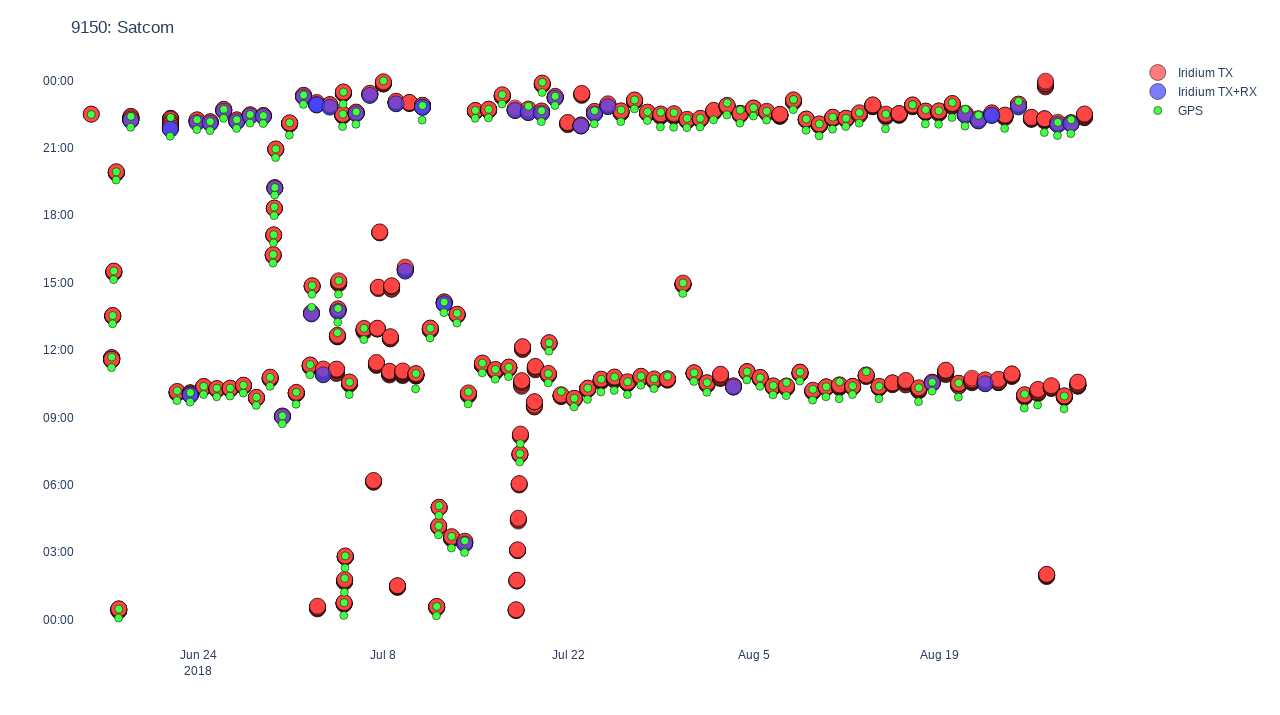

--- FILE ---
content_type: text/html
request_url: https://argo.whoi.edu/alamo/9150/9150_satcom.html
body_size: 38168
content:
<html>
<head><meta charset="utf-8" /></head>
<body>
    <div>                        <script type="text/javascript">window.PlotlyConfig = {MathJaxConfig: 'local'};</script>
        <script charset="utf-8" src="https://cdn.plot.ly/plotly-3.0.1.min.js" integrity="sha256-oy6Be7Eh6eiQFs5M7oXuPxxm9qbJXEtTpfSI93dW16Q=" crossorigin="anonymous"></script>                <div id="60ec28a1-213e-4545-8987-b85cd07d8d71" class="plotly-graph-div" style="height:100%; width:100%;"></div>            <script type="text/javascript">                window.PLOTLYENV=window.PLOTLYENV || {};                                if (document.getElementById("60ec28a1-213e-4545-8987-b85cd07d8d71")) {                    Plotly.newPlot(                        "60ec28a1-213e-4545-8987-b85cd07d8d71",                        [{"customdata":[[-1,847,0,178.0,68.20396,-167.34552,3.0],[0,845,2,91.0,68.20396,-167.34552,3.0],[0,846,1,340.0,68.20396,-167.34552,3.0],[0,856,0,193.0,69.39749,-167.47119,2.0],[0,857,7,222.0,69.39749,-167.47119,3.0],[0,858,6,335.0,69.39749,-167.47119,3.0],[0,859,5,335.0,69.39749,-167.47119,3.0],[0,860,4,335.0,69.40475,-167.57068,4.0],[0,861,3,340.0,69.40475,-167.57068,4.0],[0,862,2,336.0,69.40475,-167.57068,4.0],[0,863,1,305.0,69.51846,-165.61606,152.0],[0,864,0,329.0,69.40475,-167.57068,5.0],[1,848,8,281.0,69.44288,-167.44905,5.0],[1,849,7,335.0,69.44288,-167.44905,4.0],[1,850,6,159.0,69.41011,-167.47119,4.0],[1,851,5,340.0,69.39749,-167.47119,4.0],[1,852,4,299.0,69.39749,-167.47119,3.0],[1,853,3,288.0,69.39749,-167.47119,3.0],[1,854,2,326.0,69.39749,-167.47119,3.0],[1,855,1,334.0,69.39749,-167.47119,2.0],[2,865,8,314.0,69.44288,-167.44905,7.0],[2,866,7,335.0,69.39749,-167.47119,5.0],[2,867,6,335.0,69.39749,-167.47119,5.0],[2,868,5,340.0,69.39749,-167.47119,4.0],[2,869,4,299.0,69.39018,-167.37178,4.0],[2,870,3,326.0,69.39749,-167.47119,4.0],[2,871,2,252.0,69.39749,-167.47119,3.0],[2,872,1,321.0,69.39749,-167.47119,3.0],[2,873,0,254.0,69.39749,-167.47119,3.0],[3,874,8,335.0,69.39749,-167.47119,6.0],[3,875,7,335.0,69.91718,-160.50781,280.0],[3,876,6,335.0,69.44288,-167.44905,14.0],[3,877,5,340.0,69.43556,-167.34947,16.0],[3,878,4,311.0,69.46832,-167.32709,19.0],[3,879,3,338.0,69.39749,-167.47119,3.0],[3,880,2,338.0,69.40475,-167.57068,3.0],[3,881,1,310.0,69.40475,-167.57068,3.0],[3,882,0,254.0,69.39749,-167.47119,13.0],[4,883,8,335.0,69.61314,-163.94151,146.0],[4,884,7,335.0,69.44288,-167.44905,20.0],[4,885,6,335.0,69.43556,-167.34947,24.0],[4,886,5,340.0,69.46093,-167.22743,27.0],[4,887,4,337.0,69.45347,-167.12784,33.0],[4,888,3,326.0,69.45347,-167.12784,36.0],[4,889,2,257.0,69.45347,-167.12784,41.0],[4,890,1,310.0,69.39749,-167.47119,50.0],[4,891,0,304.0,69.39018,-167.37178,48.0],[5,892,9,195.0,69.39749,-167.47119,7.0],[5,893,8,335.0,69.39018,-167.37178,10.0],[5,894,7,335.0,69.35006,-167.29483,14.0],[5,895,6,335.0,69.43556,-167.34947,19.0],[5,896,5,340.0,69.44288,-167.44905,16.0],[5,897,4,299.0,69.40475,-167.57068,8.0],[5,898,3,274.0,69.23878,-161.46908,248.0],[5,899,2,259.0,69.21535,-161.37321,245.0],[5,900,1,320.0,69.39749,-167.47119,5.0],[5,901,0,299.0,69.39749,-167.47119,4.0],[6,918,1,163.0,69.40475,-167.57068,3.0],[6,919,0,304.0,69.37195,-167.59258,3.0],[7,911,8,338.0,69.39749,-167.47119,3.0],[7,912,7,335.0,69.39749,-167.47119,3.0],[7,913,6,335.0,69.39749,-167.47119,3.0],[7,914,5,335.0,69.39749,-167.47119,3.0],[7,915,4,340.0,69.39749,-167.47119,3.0],[7,916,3,257.0,69.41011,-167.47119,3.0],[7,917,2,337.0,69.40475,-167.57068,3.0],[8,903,7,335.0,69.41736,-167.57068,5.0],[8,904,6,335.0,69.41736,-167.57068,6.0],[8,905,5,340.0,69.40475,-167.57068,4.0],[8,906,4,299.0,69.40475,-167.57068,3.0],[8,907,3,298.0,69.41736,-167.57068,3.0],[8,908,2,264.0,69.40475,-167.57068,3.0],[8,909,1,308.0,69.39749,-167.47119,3.0],[8,910,0,313.0,69.39749,-167.47119,3.0],[9,946,6,337.0,69.36471,-167.49325,3.0],[9,947,5,335.0,69.36471,-167.49325,3.0],[9,948,4,340.0,69.40475,-167.57068,3.0],[9,949,3,319.0,69.39749,-167.47119,3.0],[9,950,2,299.0,69.39749,-167.47119,3.0],[9,951,1,329.0,69.39749,-167.47119,3.0],[9,952,0,320.0,69.39749,-167.47119,3.0],[10,942,3,55.0,69.40475,-167.57068,3.0],[10,943,2,329.0,69.37195,-167.59258,3.0],[10,944,1,329.0,69.37195,-167.59258,3.0],[10,945,0,328.0,69.40475,-167.57068,4.0],[11,936,9,335.0,69.37195,-167.59258,3.0],[11,937,8,335.0,69.37195,-167.59258,3.0],[11,938,7,292.0,69.36471,-167.49325,4.0],[11,939,6,340.0,69.39749,-167.47119,3.0],[11,940,5,280.0,69.39749,-167.47119,3.0],[11,941,4,289.0,69.39749,-167.47119,3.0],[12,934,1,133.0,69.39749,-167.47119,3.0],[12,935,0,313.0,69.40475,-167.57068,3.0],[13,929,6,335.0,69.40475,-167.57068,3.0],[13,930,5,329.0,69.40475,-167.57068,3.0],[13,931,4,340.0,69.41195,-167.67025,3.0],[13,932,3,283.0,69.39749,-167.47119,3.0],[13,933,2,295.0,69.40475,-167.57068,3.0],[14,922,8,61.0,69.39749,-167.47119,3.0],[14,923,5,340.0,69.39749,-167.47119,3.0],[14,924,4,311.0,69.39749,-167.47119,3.0],[14,925,3,312.0,69.40475,-167.57068,5.0],[14,926,2,335.0,69.41736,-167.57068,5.0],[14,927,1,292.0,69.40475,-167.57068,6.0],[14,928,0,313.0,69.40475,-167.57068,4.0],[15,953,8,335.0,69.37195,-167.59258,7.0],[15,954,7,335.0,69.37195,-167.59258,8.0],[15,955,6,171.0,69.37195,-167.59258,10.0],[15,956,5,340.0,69.40475,-167.57068,8.0],[15,957,4,299.0,69.40475,-167.57068,6.0],[15,958,3,294.0,69.36471,-167.49325,5.0],[15,959,2,273.0,69.36471,-167.49325,3.0],[15,960,1,284.0,69.37195,-167.59258,2.0],[15,961,0,315.0,69.37195,-167.59258,2.0],[16,970,9,337.0,69.37195,-167.59258,2.0],[16,971,8,335.0,69.37195,-167.59258,2.0],[16,972,7,335.0,69.36471,-167.49325,2.0],[16,973,6,335.0,69.36471,-167.49325,2.0],[16,974,5,335.0,69.37195,-167.59258,2.0],[16,975,4,293.0,69.37195,-167.59258,2.0],[16,976,3,340.0,69.37195,-167.59258,2.0],[16,977,2,322.0,69.37195,-167.59258,2.0],[16,978,1,316.0,69.37195,-167.59258,3.0],[16,979,0,315.0,69.37195,-167.59258,3.0],[17,964,5,340.0,69.40475,-167.57068,8.0],[17,965,4,241.0,69.40475,-167.57068,7.0],[17,966,3,299.0,69.40475,-167.57068,6.0],[17,967,2,314.0,69.40475,-167.57068,5.0],[17,968,1,308.0,69.37195,-167.59258,3.0],[17,969,0,298.0,69.37195,-167.59258,3.0],[18,981,7,335.0,69.40475,-167.57068,3.0],[18,982,6,335.0,69.40475,-167.57068,4.0],[18,983,5,340.0,69.37195,-167.59258,3.0],[18,984,4,208.0,69.37195,-167.59258,3.0],[18,985,3,299.0,69.37195,-167.59258,4.0],[18,986,2,316.0,69.37195,-167.59258,3.0],[18,987,1,328.0,69.37195,-167.59258,3.0],[18,988,0,315.0,69.36471,-167.49325,3.0],[19,989,8,303.0,69.37195,-167.59258,5.0],[19,990,7,335.0,69.37195,-167.59258,6.0],[19,991,6,335.0,69.37914,-167.69198,7.0],[19,992,5,340.0,69.37914,-167.69198,8.0],[19,993,4,225.0,69.36471,-167.49325,8.0],[19,994,3,299.0,69.37195,-167.59258,9.0],[19,995,2,296.0,69.37195,-167.59258,6.0],[19,996,1,293.0,69.39749,-167.47119,5.0],[19,997,0,334.0,69.36471,-167.49325,5.0],[20,999,6,335.0,69.37195,-167.59258,3.0],[20,1000,5,340.0,69.39749,-167.47119,3.0],[20,1001,4,299.0,69.37195,-167.59258,3.0],[20,1002,3,330.0,69.39749,-167.47119,3.0],[20,1003,2,318.0,69.36471,-167.49325,3.0],[20,1004,1,275.0,69.39749,-167.47119,3.0],[20,1005,0,334.0,69.39749,-167.47119,3.0],[21,1006,7,335.0,69.37195,-167.59258,6.0],[21,1007,6,327.0,69.37914,-167.69198,7.0],[21,1008,5,340.0,69.37914,-167.69198,8.0],[21,1009,4,299.0,69.37195,-167.59258,8.0],[21,1010,3,335.0,69.37195,-167.59258,7.0],[21,1011,2,272.0,69.39749,-167.47119,5.0],[21,1012,1,288.0,69.40475,-167.57068,4.0],[21,1013,0,279.0,69.39749,-167.47119,4.0],[22,1015,6,335.0,69.40475,-167.57068,4.0],[22,1016,5,340.0,69.39749,-167.47119,3.0],[22,1017,4,339.0,69.39749,-167.47119,3.0],[22,1018,3,308.0,69.39749,-167.47119,4.0],[22,1019,2,326.0,69.39749,-167.47119,7.0],[22,1020,1,308.0,69.40475,-167.57068,7.0],[22,1021,0,334.0,69.40475,-167.57068,6.0],[23,1022,7,294.0,69.36471,-167.49325,3.0],[23,1023,6,335.0,69.37195,-167.59258,3.0],[23,1024,5,340.0,69.37195,-167.59258,3.0],[23,1025,4,299.0,69.37195,-167.59258,5.0],[23,1026,3,270.0,69.37195,-167.59258,5.0],[23,1027,2,263.0,69.37195,-167.59258,6.0],[23,1028,1,306.0,69.37195,-167.59258,7.0],[23,1029,0,339.0,69.37914,-167.69198,8.0],[24,1031,6,291.0,69.40475,-167.57068,4.0],[24,1032,5,340.0,69.40475,-167.57068,4.0],[24,1033,4,299.0,69.40475,-167.57068,3.0],[24,1034,3,308.0,69.40475,-167.57068,3.0],[24,1035,2,273.0,69.40475,-167.57068,3.0],[24,1036,1,262.0,69.40475,-167.57068,3.0],[24,1037,0,292.0,69.40475,-167.57068,3.0],[25,1038,7,292.0,69.40475,-167.57068,4.0],[25,1039,6,335.0,69.37195,-167.59258,4.0],[25,1040,5,340.0,69.36471,-167.49325,3.0],[25,1041,4,299.0,69.36471,-167.49325,3.0],[25,1042,3,332.0,69.37195,-167.59258,2.0],[25,1043,2,266.0,69.36471,-167.49325,2.0],[25,1044,1,303.0,69.37195,-167.59258,2.0],[25,1045,0,334.0,69.37195,-167.59258,2.0],[26,1047,6,335.0,69.37195,-167.59258,2.0],[26,1048,5,340.0,69.37195,-167.59258,2.0],[26,1049,4,335.0,69.40475,-167.57068,4.0],[26,1050,3,264.0,69.39749,-167.47119,3.0],[26,1051,2,269.0,69.39749,-167.47119,3.0],[26,1052,1,309.0,69.39749,-167.47119,3.0],[26,1053,0,339.0,69.40475,-167.57068,3.0],[27,1054,7,80.0,69.40475,-167.57068,2.0],[27,1055,6,314.0,69.37195,-167.59258,2.0],[27,1056,5,340.0,69.37195,-167.59258,2.0],[27,1057,4,299.0,69.37195,-167.59258,2.0],[27,1058,3,274.0,69.37195,-167.59258,2.0],[27,1059,2,273.0,69.37195,-167.59258,2.0],[27,1060,1,281.0,69.37195,-167.59258,2.0],[27,1061,0,331.0,69.37195,-167.59258,3.0],[28,1063,6,335.0,69.41736,-167.57068,6.0],[28,1064,5,340.0,69.40475,-167.57068,6.0],[28,1065,4,335.0,69.40475,-167.57068,5.0],[28,1066,3,330.0,69.40475,-167.57068,5.0],[28,1067,2,263.0,69.40475,-167.57068,4.0],[28,1068,1,314.0,69.40475,-167.57068,3.0],[28,1069,0,337.0,69.40475,-167.57068,3.0],[29,1070,7,162.0,69.37195,-167.59258,2.0],[29,1071,6,335.0,69.37195,-167.59258,3.0],[29,1072,5,340.0,69.37195,-167.59258,3.0],[29,1073,4,299.0,69.37195,-167.59258,3.0],[29,1074,3,278.0,69.37914,-167.69198,5.0],[29,1075,2,287.0,69.37195,-167.59258,3.0],[29,1076,1,323.0,69.40475,-167.57068,5.0],[29,1077,0,334.0,69.37195,-167.59258,5.0],[30,1078,5,340.0,69.40475,-167.57068,3.0],[30,1079,4,286.0,69.41736,-167.57068,4.0],[30,1080,3,299.0,69.41736,-167.57068,5.0],[30,1081,2,303.0,69.42456,-167.67025,6.0],[30,1082,1,318.0,69.42456,-167.67025,8.0],[30,1083,0,323.0,69.41736,-167.57068,5.0],[31,1084,5,340.0,69.40475,-167.57068,2.0],[31,1085,4,286.0,69.40475,-167.57068,3.0],[31,1086,3,299.0,69.41195,-167.67025,3.0],[31,1087,2,303.0,69.40475,-167.57068,3.0],[31,1088,1,287.0,69.40475,-167.57068,3.0],[31,1089,0,320.0,69.40475,-167.57068,4.0],[32,1090,5,220.0,69.40475,-167.57068,3.0],[32,1091,4,340.0,69.40475,-167.57068,3.0],[32,1092,3,299.0,69.40475,-167.57068,3.0],[32,1093,2,308.0,69.40475,-167.57068,3.0],[32,1094,1,324.0,69.40475,-167.57068,3.0],[32,1095,0,305.0,69.40475,-167.57068,3.0],[33,1097,4,340.0,69.21388,-171.58414,169.0],[33,1098,3,327.0,69.41736,-167.57068,6.0],[33,1099,2,308.0,69.40475,-167.57068,6.0],[33,1100,1,324.0,69.39749,-167.47119,5.0],[33,1101,0,339.0,69.41195,-167.67025,6.0],[34,1102,5,220.0,69.41736,-167.57068,3.0],[34,1103,4,340.0,69.41736,-167.57068,3.0],[34,1104,3,299.0,69.45015,-167.54871,3.0],[34,1105,2,308.0,69.41736,-167.57068,4.0],[34,1106,1,324.0,69.45015,-167.54871,4.0],[34,1107,0,321.0,69.45015,-167.54871,4.0],[35,1109,5,340.0,69.40475,-167.57068,3.0],[35,1110,4,336.0,69.39749,-167.47119,2.0],[35,1111,3,318.0,69.40475,-167.57068,2.0],[35,1112,2,287.0,69.40475,-167.57068,2.0],[35,1113,1,290.0,69.40475,-167.57068,2.0],[35,1114,0,298.0,69.40475,-167.57068,2.0],[36,1115,10,329.0,69.45015,-167.54871,5.0],[36,1116,9,340.0,69.41736,-167.57068,5.0],[36,1117,8,299.0,69.45015,-167.54871,4.0],[36,1118,7,333.0,69.42456,-167.67025,4.0],[36,1119,6,325.0,69.45015,-167.54871,4.0],[36,1120,5,333.0,69.41736,-167.57068,3.0],[36,1121,4,333.0,69.41736,-167.57068,3.0],[36,1122,3,327.0,69.41736,-167.57068,3.0],[36,1123,2,309.0,69.41736,-167.57068,2.0],[36,1124,1,327.0,69.41195,-167.67025,2.0],[36,1125,0,295.0,69.40475,-167.57068,2.0],[37,1126,10,80.0,69.40475,-167.57068,3.0],[37,1127,9,340.0,69.45015,-167.54871,3.0],[37,1128,8,311.0,69.41736,-167.57068,3.0],[37,1129,7,322.0,69.41736,-167.57068,4.0],[37,1130,6,333.0,69.41736,-167.57068,4.0],[37,1131,5,327.0,69.40475,-167.57068,4.0],[37,1132,4,333.0,69.41195,-167.67025,5.0],[37,1133,3,293.0,69.41736,-167.57068,5.0],[37,1134,2,330.0,69.42456,-167.67025,6.0],[37,1135,1,338.0,69.42456,-167.67025,6.0],[37,1136,0,311.0,69.45015,-167.54871,6.0],[38,1138,7,335.0,69.44288,-167.44905,15.0],[38,1139,6,340.0,69.43556,-167.34947,17.0],[38,1140,5,209.0,69.41556,-167.24997,22.0],[38,1141,4,299.0,69.42817,-167.24997,26.0],[38,1142,3,284.0,69.38352,-164.75381,144.0],[38,1143,2,274.0,69.37466,-164.65564,142.0],[38,1144,1,325.0,69.36575,-164.55755,144.0],[38,1145,0,281.0,69.33511,-164.36167,138.0],[39,1146,8,80.0,69.47567,-167.42684,3.0],[39,1147,7,335.0,69.47567,-167.42684,3.0],[39,1148,6,340.0,69.48295,-167.52666,3.0],[39,1149,5,326.0,69.47567,-167.42684,4.0],[39,1150,4,318.0,69.47567,-167.42684,3.0],[39,1151,3,302.0,69.47567,-167.42684,3.0],[39,1152,2,281.0,69.47567,-167.42684,3.0],[39,1153,1,338.0,69.47567,-167.42684,3.0],[39,1154,0,340.0,69.47567,-167.42684,3.0],[40,1156,4,312.0,69.50846,-167.40454,4.0],[40,1157,3,308.0,69.55381,-167.38217,7.0],[40,1158,2,302.0,69.5011,-167.30464,8.0],[40,1159,1,337.0,69.54644,-167.2821,11.0],[40,1160,0,329.0,69.54644,-167.2821,12.0],[41,1161,5,340.0,69.50846,-167.40454,5.0],[41,1162,4,286.0,69.5011,-167.30464,5.0],[41,1163,3,308.0,69.33055,-172.35837,201.0],[41,1164,2,302.0,69.54274,-167.70473,13.0],[41,1165,1,337.0,69.51576,-167.50453,17.0],[41,1166,0,334.0,69.49735,-167.72653,21.0],[42,1170,7,338.0,69.54644,-167.2821,5.0],[42,1171,6,325.0,69.55381,-167.38217,3.0],[42,1172,5,335.0,69.55381,-167.38217,3.0],[42,1173,4,333.0,69.55381,-167.38217,3.0],[42,1174,3,321.0,69.55381,-167.38217,3.0],[42,1175,2,326.0,69.54644,-167.2821,3.0],[42,1176,1,319.0,69.51366,-167.30464,5.0],[42,1177,0,305.0,69.49369,-167.20481,10.0],[43,1178,9,92.0,69.54644,-167.2821,4.0],[43,1179,8,340.0,69.54644,-167.2821,3.0],[43,1180,7,320.0,69.54644,-167.2821,2.0],[43,1181,6,338.0,69.54644,-167.2821,2.0],[43,1182,5,325.0,69.54644,-167.2821,3.0],[43,1183,4,335.0,69.55381,-167.38217,3.0],[43,1184,3,333.0,69.55381,-167.38217,3.0],[43,1185,2,330.0,69.54644,-167.2821,3.0],[43,1186,1,306.0,69.54644,-167.2821,9.0],[43,1187,0,334.0,69.57922,-167.25948,7.0],[44,1189,10,185.0,69.57178,-167.15932,3.0],[44,1190,9,340.0,69.57922,-167.25948,3.0],[44,1191,8,308.0,69.57922,-167.25948,3.0],[44,1192,7,281.0,69.63191,-167.33719,12.0],[44,1193,6,333.0,69.61202,-167.23679,3.0],[44,1194,5,331.0,69.57922,-167.25948,3.0],[44,1195,4,325.0,69.57178,-167.15932,3.0],[44,1196,3,293.0,69.57178,-167.15932,3.0],[44,1197,2,271.0,69.57922,-167.25948,3.0],[44,1198,1,323.0,69.61202,-167.23679,3.0],[44,1199,0,298.0,69.61202,-167.23679,3.0],[45,1201,10,206.0,69.67507,-166.98991,12.0],[45,1202,9,340.0,69.64983,-167.11352,3.0],[45,1203,8,308.0,69.6423,-167.0131,3.0],[45,1204,7,311.0,69.64983,-167.11352,3.0],[45,1205,6,325.0,69.6423,-167.0131,3.0],[45,1206,5,295.0,69.6423,-167.0131,4.0],[45,1207,4,325.0,69.64983,-167.11352,5.0],[45,1208,3,293.0,69.64983,-167.11352,6.0],[45,1209,2,327.0,69.64983,-167.11352,7.0],[45,1210,1,322.0,69.6423,-167.0131,9.0],[45,1211,0,311.0,69.62708,-166.81252,11.0],[46,1212,11,80.0,69.70023,-166.86598,3.0],[46,1213,10,335.0,69.70023,-166.86598,3.0],[46,1214,9,340.0,69.70023,-166.86598,3.0],[46,1215,8,327.0,69.75306,-166.94329,11.0],[46,1216,7,297.0,69.70023,-166.86598,3.0],[46,1217,6,333.0,69.70023,-166.86598,3.0],[46,1218,5,331.0,69.70023,-166.86598,3.0],[46,1219,4,325.0,69.70023,-166.86598,3.0],[46,1220,3,293.0,69.70023,-166.86598,3.0],[46,1221,2,334.0,69.66747,-166.88942,3.0],[46,1222,1,321.0,69.66747,-166.88942,3.0],[46,1223,0,338.0,69.71541,-167.06739,9.0],[47,1224,9,220.0,69.70023,-166.86598,3.0],[47,1225,8,340.0,69.70023,-166.86598,2.0],[47,1226,7,308.0,69.70023,-166.86598,2.0],[47,1227,6,297.0,69.70023,-166.86598,2.0],[47,1228,5,333.0,69.70023,-166.86598,2.0],[47,1229,4,331.0,69.70023,-166.86598,2.0],[47,1230,3,325.0,69.70023,-166.86598,2.0],[47,1231,2,293.0,69.70023,-166.86598,3.0],[47,1232,1,308.0,69.70023,-166.86598,3.0],[47,1233,0,334.0,69.74543,-166.84246,5.0],[48,1235,8,340.0,69.74543,-166.84246,7.0],[48,1236,7,327.0,69.73774,-166.74171,12.0],[48,1237,6,297.0,69.76273,-166.6171,13.0],[48,1238,5,333.0,69.76273,-166.6171,16.0],[48,1239,4,331.0,69.70023,-166.86598,3.0],[48,1240,3,325.0,69.70023,-166.86598,6.0],[48,1241,2,293.0,69.70023,-166.86598,5.0],[48,1242,1,308.0,69.70023,-166.86598,4.0],[48,1243,0,329.0,69.70785,-166.96664,4.0],[49,1244,9,220.0,69.73301,-166.84246,7.0],[49,1245,8,340.0,69.73774,-166.74171,8.0],[49,1246,7,299.0,69.74543,-166.84246,9.0],[49,1247,6,297.0,69.74543,-166.84246,12.0],[49,1248,5,333.0,69.73774,-166.74171,3.0],[49,1249,4,331.0,69.69256,-166.76539,3.0],[49,1250,3,325.0,69.70023,-166.86598,3.0],[49,1251,2,293.0,69.70023,-166.86598,3.0],[49,1252,1,308.0,69.72532,-166.74171,2.0],[49,1253,0,324.0,69.73774,-166.74171,3.0],[50,1254,10,310.0,69.76273,-166.6171,9.0],[50,1255,9,340.0,69.73774,-166.74171,3.0],[50,1256,8,299.0,69.73,-166.64104,3.0],[50,1257,7,303.0,69.73774,-166.74171,3.0],[50,1258,6,333.0,69.73,-166.64104,2.0],[50,1259,5,276.0,69.73774,-166.74171,2.0],[50,1260,4,333.0,69.73,-166.64104,2.0],[50,1261,3,293.0,69.72532,-166.74171,2.0],[50,1262,2,317.0,69.73,-166.64104,2.0],[50,1263,1,264.0,69.73,-166.64104,3.0],[50,1264,0,309.0,69.73,-166.64104,3.0],[51,1265,9,92.0,69.81406,-168.28257,84.0],[51,1266,8,340.0,69.82087,-168.38433,83.0],[51,1267,7,336.0,69.71757,-166.64104,4.0],[51,1268,6,315.0,69.84668,-168.58808,102.0],[51,1269,5,333.0,69.83431,-168.58808,112.0],[51,1270,4,276.0,69.85331,-168.69007,117.0],[51,1271,3,333.0,69.85988,-168.79213,124.0],[51,1272,2,293.0,69.71757,-166.64104,22.0],[51,1273,1,309.0,69.73774,-166.74171,20.0],[51,1274,0,329.0,69.76273,-166.6171,18.0],[52,1275,9,92.0,69.68483,-166.66489,7.0],[52,1276,8,340.0,69.73,-166.64104,3.0],[52,1277,7,320.0,69.76273,-166.6171,7.0],[52,1278,6,303.0,69.76273,-166.6171,5.0],[52,1279,5,333.0,69.76273,-166.6171,5.0],[52,1280,4,313.0,69.76273,-166.6171,4.0],[52,1281,3,333.0,69.7222,-166.54046,4.0],[52,1282,2,293.0,69.73,-166.64104,4.0],[52,1283,1,309.0,69.73,-166.64104,3.0],[52,1284,0,334.0,69.73,-166.64104,3.0],[53,1285,9,92.0,69.73,-166.64104,3.0],[53,1286,8,340.0,69.71757,-166.64104,3.0],[53,1287,7,336.0,69.73,-166.64104,2.0],[53,1288,6,315.0,69.71757,-166.64104,3.0],[53,1289,5,333.0,69.71757,-166.64104,3.0],[53,1290,4,276.0,69.71757,-166.64104,3.0],[53,1291,3,333.0,69.69256,-166.76539,3.0],[53,1292,2,293.0,69.71757,-166.64104,4.0],[53,1293,1,309.0,69.73,-166.64104,6.0],[53,1294,0,334.0,69.73,-166.64104,5.0],[54,1295,9,92.0,69.73,-166.64104,5.0],[54,1296,8,340.0,69.73,-166.64104,5.0],[54,1297,7,336.0,69.70976,-166.54046,7.0],[54,1298,6,315.0,69.71757,-166.64104,7.0],[54,1299,5,333.0,69.70976,-166.54046,8.0],[54,1300,4,276.0,69.70976,-166.54046,10.0],[54,1301,3,333.0,69.7019,-166.43996,11.0],[54,1302,2,293.0,69.69398,-166.33954,12.0],[54,1303,1,309.0,69.76273,-166.6171,18.0],[54,1304,0,334.0,69.75491,-166.51635,15.0],[55,1305,10,288.0,69.75491,-166.51635,3.0],[55,1306,9,340.0,69.75491,-166.51635,3.0],[55,1307,8,299.0,69.75491,-166.51635,3.0],[55,1308,7,328.0,69.79548,-166.59308,3.0],[55,1309,6,333.0,69.75491,-166.51635,4.0],[55,1310,5,325.0,69.75491,-166.51635,4.0],[55,1311,4,325.0,69.75491,-166.51635,3.0],[55,1312,3,293.0,69.75491,-166.51635,3.0],[55,1313,2,318.0,69.7222,-166.54046,3.0],[55,1314,1,259.0,69.70976,-166.54046,3.0],[55,1315,0,311.0,69.7222,-166.54046,3.0],[56,1317,10,316.0,69.78764,-166.49216,3.0],[56,1318,9,340.0,69.77975,-166.39133,3.0],[56,1319,8,308.0,69.77975,-166.39133,3.0],[56,1320,7,338.0,69.79648,-166.16515,4.0],[56,1321,6,325.0,69.77975,-166.39133,4.0],[56,1322,5,319.0,69.77975,-166.39133,5.0],[56,1323,4,333.0,69.77975,-166.39133,8.0],[56,1324,3,293.0,69.77975,-166.39133,9.0],[56,1325,2,336.0,69.7718,-166.29058,10.0],[56,1326,1,338.0,69.75574,-166.08935,12.0],[56,1327,0,283.0,69.78764,-166.49216,25.0],[57,1328,9,335.0,69.78764,-166.49216,4.0],[57,1329,8,335.0,69.78764,-166.49216,2.0],[57,1330,7,335.0,69.78764,-166.49216,2.0],[57,1331,6,281.0,69.78764,-166.49216,2.0],[57,1332,5,340.0,69.78764,-166.49216,2.0],[57,1333,4,299.0,69.78764,-166.49216,2.0],[57,1334,3,307.0,69.81247,-166.36689,6.0],[57,1335,2,335.0,69.82484,-166.36689,8.0],[57,1336,1,332.0,69.77975,-166.39133,3.0],[57,1337,0,322.0,69.78764,-166.49216,3.0],[58,1339,6,335.0,69.77975,-166.39133,6.0],[58,1340,5,340.0,69.7638,-166.18992,6.0],[58,1341,4,336.0,69.79548,-166.59308,21.0],[58,1342,3,320.0,69.75491,-166.51635,23.0],[58,1343,2,333.0,69.76273,-166.6171,27.0],[58,1344,1,339.0,69.82038,-166.46789,16.0],[58,1345,0,337.0,69.7718,-166.29058,14.0],[59,1346,6,92.0,69.77975,-166.39133,4.0],[59,1347,5,340.0,69.7718,-166.29058,7.0],[59,1348,4,320.0,69.77975,-166.39133,8.0],[59,1349,3,320.0,69.81247,-166.36689,8.0],[59,1350,2,333.0,69.81247,-166.36689,4.0],[59,1351,1,320.0,69.78764,-166.49216,3.0],[59,1352,0,296.0,69.81247,-166.36689,2.0],[60,1353,9,80.0,69.77975,-166.39133,3.0],[60,1354,8,335.0,69.77975,-166.39133,3.0],[60,1355,7,290.0,69.77975,-166.39133,4.0],[60,1356,6,340.0,69.77975,-166.39133,3.0],[60,1357,5,308.0,69.81247,-166.36689,3.0],[60,1358,4,276.0,69.77975,-166.39133,3.0],[60,1359,3,276.0,69.81247,-166.36689,3.0],[60,1360,2,320.0,69.81247,-166.36689,3.0],[60,1361,1,334.0,69.82038,-166.46789,5.0],[60,1362,0,277.0,69.81247,-166.36689,3.0],[61,1363,6,340.0,69.81247,-166.36689,2.0],[61,1364,5,320.0,69.81247,-166.36689,2.0],[61,1365,4,313.0,69.81247,-166.36689,3.0],[61,1366,3,276.0,69.82038,-166.46789,3.0],[61,1367,2,309.0,69.81247,-166.36689,3.0],[61,1368,1,324.0,69.81247,-166.36689,4.0],[61,1369,0,299.0,69.82484,-166.36689,6.0],[62,1370,4,135.0,69.77975,-166.39133,3.0],[62,1371,3,340.0,69.81247,-166.36689,3.0],[62,1372,2,308.0,69.85756,-166.34236,3.0],[62,1373,1,306.0,69.85756,-166.34236,4.0],[62,1374,0,334.0,69.85756,-166.34236,5.0],[63,1375,4,141.0,69.82484,-166.36689,2.0],[63,1376,3,340.0,69.85756,-166.34236,3.0],[63,1377,2,308.0,69.85756,-166.34236,4.0],[63,1378,1,331.0,69.85756,-166.34236,7.0],[63,1379,0,333.0,69.85756,-166.34236,8.0],[64,1380,8,335.0,69.82484,-166.36689,2.0],[64,1381,7,335.0,69.81247,-166.36689,2.0],[64,1382,6,340.0,69.81247,-166.36689,2.0],[64,1383,5,334.0,69.82484,-166.36689,3.0],[64,1384,4,324.0,69.81247,-166.36689,3.0],[64,1385,3,266.0,69.82484,-166.36689,3.0],[64,1386,2,264.0,69.86548,-166.44352,9.0],[64,1387,1,268.0,69.85756,-166.34236,9.0],[64,1388,0,292.0,69.85756,-166.34236,7.0],[65,1389,11,332.0,69.81247,-166.36689,3.0],[65,1390,10,159.0,69.81247,-166.36689,3.0],[65,1391,9,340.0,69.83275,-166.46789,3.0],[65,1392,9,340.0,69.82038,-166.46789,3.0],[65,1393,8,308.0,69.82038,-166.46789,3.0],[65,1394,7,333.0,69.83275,-166.46789,3.0],[65,1395,6,333.0,69.83275,-166.46789,3.0],[65,1396,5,335.0,69.83275,-166.46789,3.0],[65,1397,4,325.0,69.82038,-166.46789,3.0],[65,1398,3,293.0,69.82038,-166.46789,3.0],[65,1399,2,328.0,69.81247,-166.36689,3.0],[65,1400,1,332.0,69.83275,-166.46789,3.0],[65,1401,0,332.0,69.86548,-166.44352,7.0],[66,1402,9,340.0,69.83275,-166.46789,2.0],[66,1403,8,286.0,69.83275,-166.46789,2.0],[66,1404,7,308.0,69.83275,-166.46789,2.0],[66,1405,6,333.0,69.83275,-166.46789,2.0],[66,1406,5,333.0,69.83275,-166.46789,2.0],[66,1407,4,335.0,69.85756,-166.34236,2.0],[66,1408,3,325.0,69.83275,-166.46789,3.0],[66,1409,2,293.0,69.85756,-166.34236,7.0],[66,1410,1,316.0,69.89028,-166.31774,8.0],[66,1411,0,334.0,69.82038,-166.46789,3.0],[67,1412,9,340.0,69.83275,-166.46789,7.0],[67,1413,8,286.0,69.86548,-166.44352,8.0],[67,1414,7,308.0,69.87335,-166.54478,9.0],[67,1415,6,333.0,69.88115,-166.64612,10.0],[67,1416,5,333.0,69.87335,-166.54478,3.0],[67,1417,4,335.0,69.85756,-166.34236,2.0],[67,1418,3,325.0,69.86548,-166.44352,2.0],[67,1419,2,293.0,69.86548,-166.44352,3.0],[67,1420,1,316.0,69.86548,-166.44352,6.0],[67,1421,0,315.0,69.86548,-166.44352,7.0],[68,1423,11,221.0,69.89022,-167.70865,68.0],[68,1424,10,340.0,69.89022,-167.70865,70.0],[68,1425,9,308.0,69.86444,-167.83253,69.0],[68,1426,8,333.0,69.86444,-167.83253,70.0],[68,1427,7,325.0,69.86444,-167.83253,79.0],[68,1428,6,333.0,69.87151,-167.93434,415.0],[68,1429,5,325.0,69.91844,-168.11672,105.0],[68,1430,4,310.0,69.89237,-168.24022,159.0],[68,1431,3,293.0,69.89237,-168.24022,128.0],[68,1432,2,300.0,69.9322,-168.32122,135.0],[68,1433,1,321.0,70.00819,-170.52044,194.0],[68,1434,0,296.0,69.84839,-166.67014,24.0],[69,1435,10,340.0,69.82823,-166.56897,2.0],[69,1436,9,320.0,69.78764,-166.49216,2.0],[69,1437,8,319.0,69.78764,-166.49216,2.0],[69,1438,7,333.0,69.78764,-166.49216,3.0],[69,1439,6,325.0,69.78764,-166.49216,4.0],[69,1440,5,333.0,69.78764,-166.49216,4.0],[69,1441,4,325.0,69.78764,-166.49216,5.0],[69,1442,3,310.0,69.78764,-166.49216,5.0],[69,1443,2,293.0,69.79548,-166.59308,3.0],[69,1444,1,309.0,69.7718,-166.29058,7.0],[69,1445,0,321.0,69.79548,-166.59308,8.0],[70,1446,14,80.0,69.82823,-166.56897,3.0],[70,1447,13,321.0,69.82823,-166.56897,3.0],[70,1448,12,340.0,69.8406,-166.56897,3.0],[70,1449,11,308.0,69.8406,-166.56897,3.0],[70,1450,10,333.0,69.78764,-166.49216,3.0],[70,1451,9,325.0,69.8406,-166.56897,5.0],[70,1452,8,325.0,69.82823,-166.56897,3.0],[70,1453,7,333.0,69.9217,-166.7236,7.0],[70,1454,6,333.0,69.79548,-166.59308,4.0],[70,1455,5,333.0,69.82823,-166.56897,3.0],[70,1456,4,317.0,69.82823,-166.56897,4.0],[70,1457,3,325.0,69.8406,-166.56897,3.0],[70,1458,2,312.0,69.82823,-166.56897,3.0],[70,1459,1,275.0,69.8406,-166.56897,3.0],[70,1460,0,338.0,69.79548,-166.59308,3.0],[71,1462,11,340.0,69.8406,-166.56897,5.0],[71,1463,10,336.0,69.82823,-166.56897,5.0],[71,1464,9,333.0,69.82823,-166.56897,4.0],[71,1465,8,325.0,69.79548,-166.59308,3.0],[71,1466,7,325.0,69.8406,-166.56897,3.0],[71,1467,6,333.0,69.8406,-166.56897,3.0],[71,1468,5,333.0,69.82823,-166.56897,2.0],[71,1469,4,333.0,69.83275,-166.46789,2.0],[71,1470,3,317.0,69.82823,-166.56897,3.0],[71,1471,2,325.0,69.8406,-166.56897,3.0],[71,1472,1,339.0,69.8406,-166.56897,4.0],[71,1473,0,324.0,69.84839,-166.67014,8.0],[72,1474,9,335.0,69.84839,-166.67014,29.0],[72,1475,8,340.0,70.0302,-170.29607,160.0],[72,1476,7,327.0,69.79548,-166.59308,20.0],[72,1477,6,323.0,69.78764,-166.49216,16.0],[72,1478,5,333.0,70.01872,-170.08926,149.0],[72,1479,4,333.0,70.01288,-169.98594,148.0],[72,1480,3,334.0,70.01288,-169.98594,140.0],[72,1481,2,261.0,70.01288,-169.98594,144.0],[72,1482,1,288.0,69.78764,-166.49216,8.0],[72,1483,0,304.0,69.78764,-166.49216,7.0],[73,1484,12,335.0,69.76273,-166.6171,3.0],[73,1485,11,340.0,69.76273,-166.6171,3.0],[73,1486,10,325.0,69.76273,-166.6171,3.0],[73,1487,9,322.0,69.77049,-166.71794,3.0],[73,1488,8,333.0,69.76273,-166.6171,4.0],[73,1489,7,333.0,69.76273,-166.6171,3.0],[73,1490,6,333.0,69.80325,-166.69408,3.0],[73,1491,5,325.0,69.79548,-166.59308,4.0],[73,1492,4,313.0,69.76273,-166.6171,3.0],[73,1493,3,293.0,69.76273,-166.6171,3.0],[73,1494,2,321.0,69.79548,-166.59308,3.0],[73,1495,1,333.0,69.79548,-166.59308,3.0],[73,1496,0,312.0,69.79548,-166.59308,3.0],[74,1499,11,325.0,69.80487,-167.6514,415.0],[74,1500,10,321.0,69.81916,-167.85444,111.0],[74,1501,9,325.0,69.82621,-167.95607,681.0],[74,1502,8,333.0,69.83321,-168.05778,292.0],[74,1503,7,337.0,69.83858,-167.95607,681.0],[74,1504,6,325.0,69.85939,-168.26143,681.0],[74,1505,5,333.0,69.78584,-166.91986,29.0],[74,1506,4,288.0,69.78584,-166.91986,26.0],[74,1507,3,293.0,69.77049,-166.71794,22.0],[74,1508,2,159.0,69.77049,-166.71794,20.0],[74,1509,1,323.0,69.77049,-166.71794,17.0],[74,1510,0,338.0,69.97969,-170.00415,143.0],[75,1511,9,277.0,69.77049,-166.71794,9.0],[75,1512,8,335.0,69.77049,-166.71794,10.0],[75,1513,7,335.0,69.79548,-166.59308,13.0],[75,1514,6,340.0,69.74543,-166.84246,3.0],[75,1515,5,299.0,69.73301,-166.84246,3.0],[75,1516,4,304.0,69.74543,-166.84246,4.0],[75,1517,3,330.0,69.74543,-166.84246,3.0],[75,1518,2,297.0,69.74543,-166.84246,3.0],[75,1519,1,275.0,69.73774,-166.74171,3.0],[75,1520,0,325.0,69.73774,-166.74171,3.0],[76,1521,8,335.0,69.74543,-166.84246,3.0],[76,1522,7,335.0,69.74543,-166.84246,3.0],[76,1523,6,292.0,69.74543,-166.84246,3.0],[76,1524,5,340.0,69.73774,-166.74171,3.0],[76,1525,4,299.0,69.74543,-166.84246,3.0],[76,1526,3,318.0,69.74543,-166.84246,4.0],[76,1527,2,270.0,69.74543,-166.84246,4.0],[76,1528,1,325.0,69.72532,-166.74171,5.0],[76,1529,0,313.0,69.65694,-164.66351,97.0],[77,1530,5,340.0,69.74543,-166.84246,7.0],[77,1531,4,286.0,69.73774,-166.74171,6.0],[77,1532,3,299.0,69.74543,-166.84246,5.0],[77,1533,2,320.0,69.72532,-166.74171,3.0],[77,1534,1,310.0,69.72532,-166.74171,2.0],[77,1535,0,327.0,69.74543,-166.84246,3.0],[78,1536,5,220.0,69.74543,-166.84246,3.0],[78,1537,4,340.0,69.72532,-166.74171,3.0],[78,1538,3,299.0,69.72532,-166.74171,4.0],[78,1539,2,318.0,69.74543,-166.84246,4.0],[78,1540,1,323.0,69.70023,-166.86598,4.0],[78,1541,0,339.0,69.69256,-166.76539,4.0],[79,1544,7,335.0,69.74543,-166.84246,3.0],[79,1545,6,335.0,69.74543,-166.84246,3.0],[79,1546,5,340.0,69.77049,-166.71794,3.0],[79,1547,4,327.0,69.74543,-166.84246,3.0],[79,1548,3,325.0,69.74543,-166.84246,4.0],[79,1549,2,335.0,69.74543,-166.84246,5.0],[79,1550,1,337.0,69.74543,-166.84246,7.0],[79,1551,0,339.0,69.7782,-166.81885,8.0],[80,1552,9,335.0,69.74543,-166.84246,4.0],[80,1553,8,335.0,69.74543,-166.84246,3.0],[80,1554,7,335.0,69.74543,-166.84246,2.0],[80,1555,6,178.0,69.73774,-166.74171,2.0],[80,1556,5,340.0,69.73774,-166.74171,2.0],[80,1557,4,308.0,69.72532,-166.74171,2.0],[80,1558,4,308.0,69.74543,-166.84246,3.0],[80,1559,3,312.0,69.74543,-166.84246,3.0],[80,1560,2,263.0,69.74543,-166.84246,3.0],[80,1561,1,334.0,69.75306,-166.94329,9.0],[80,1562,0,304.0,69.7782,-166.81885,11.0],[81,1563,8,335.0,69.73774,-166.74171,10.0],[81,1564,7,335.0,69.77049,-166.71794,11.0],[81,1565,6,178.0,69.75306,-166.94329,12.0],[81,1566,5,340.0,69.66998,-168.89238,85.0],[81,1567,4,299.0,69.66998,-168.89238,95.0],[81,1568,3,274.0,69.66347,-168.79119,84.0],[81,1569,2,339.0,69.75306,-166.94329,27.0],[81,1570,1,279.0,69.68989,-168.66981,104.0],[81,1571,0,319.0,69.71623,-168.5481,156.0],[82,1573,8,335.0,69.7782,-166.81885,8.0],[82,1574,7,335.0,69.74543,-166.84246,3.0],[82,1575,6,219.0,69.74543,-166.84246,3.0],[82,1576,5,340.0,69.74543,-166.84246,3.0],[82,1577,4,299.0,69.7782,-166.81885,11.0],[82,1578,3,282.0,69.7782,-166.81885,9.0],[82,1579,2,261.0,69.7782,-166.81885,9.0],[82,1580,1,334.0,69.74543,-166.84246,4.0],[82,1581,0,323.0,69.7782,-166.81885,3.0],[83,1582,8,290.0,69.74543,-166.84246,3.0],[83,1583,7,340.0,69.80097,-167.12211,11.0],[83,1584,6,299.0,69.74543,-166.84246,3.0],[83,1585,5,333.0,69.74543,-166.84246,3.0],[83,1586,4,329.0,69.74543,-166.84246,3.0],[83,1587,3,333.0,69.74543,-166.84246,3.0],[83,1588,2,318.0,69.74543,-166.84246,3.0],[83,1589,1,312.0,69.74543,-166.84246,3.0],[83,1590,0,296.0,69.74543,-166.84246,3.0],[84,1591,8,80.0,69.76063,-167.04421,17.0],[84,1592,7,335.0,69.74543,-166.84246,14.0],[84,1593,6,335.0,69.74543,-166.84246,12.0],[84,1594,5,340.0,69.77049,-166.71794,11.0],[84,1595,4,325.0,69.74543,-166.84246,9.0],[84,1596,3,325.0,70.06565,-171.66166,196.0],[84,1597,2,291.0,70.06072,-171.55762,197.0],[84,1598,1,337.0,69.73774,-166.74171,6.0],[84,1599,0,305.0,69.74543,-166.84246,5.0],[85,1600,9,224.0,69.74543,-166.84246,3.0],[85,1601,8,335.0,69.74543,-166.84246,3.0],[85,1602,7,335.0,69.74543,-166.84246,3.0],[85,1603,6,335.0,69.73774,-166.74171,3.0],[85,1604,5,340.0,69.74543,-166.84246,3.0],[85,1605,4,299.0,69.74543,-166.84246,3.0],[85,1606,3,270.0,69.7782,-166.81885,3.0],[85,1607,2,255.0,69.7782,-166.81885,6.0],[85,1608,1,294.0,69.7782,-166.81885,7.0],[85,1609,0,334.0,69.70023,-166.86598,3.0],[86,1610,8,158.0,69.7782,-166.81885,14.0],[86,1611,7,335.0,69.74543,-166.84246,13.0],[86,1612,6,335.0,69.74543,-166.84246,11.0],[86,1613,5,340.0,69.73774,-166.74171,9.0],[86,1614,4,299.0,69.73774,-166.74171,6.0],[86,1615,3,295.0,69.74543,-166.84246,5.0],[86,1616,2,309.0,69.73774,-166.74171,4.0],[86,1617,1,339.0,69.73774,-166.74171,4.0],[86,1618,0,283.0,69.73774,-166.74171,4.0],[87,1619,9,335.0,69.73774,-166.74171,5.0],[87,1620,8,335.0,69.73774,-166.74171,4.0],[87,1621,7,335.0,69.74543,-166.84246,3.0],[87,1622,6,178.0,69.74543,-166.84246,3.0],[87,1623,5,340.0,69.7782,-166.81885,2.0],[87,1624,4,299.0,69.77049,-166.71794,2.0],[87,1625,3,295.0,69.7782,-166.81885,3.0],[87,1626,2,262.0,69.7782,-166.81885,3.0],[87,1627,1,264.0,69.7782,-166.81885,4.0],[87,1628,0,321.0,69.7782,-166.81885,4.0],[88,1629,9,202.0,69.74543,-166.84246,3.0],[88,1630,8,335.0,69.73774,-166.74171,3.0],[88,1631,7,335.0,69.7782,-166.81885,3.0],[88,1632,6,335.0,69.74543,-166.84246,8.0],[88,1633,5,340.0,69.77049,-166.71794,10.0],[88,1634,4,299.0,69.7782,-166.81885,9.0],[88,1635,3,281.0,69.77049,-166.71794,8.0],[88,1636,2,339.0,69.77049,-166.71794,7.0],[88,1637,1,271.0,69.77049,-166.71794,6.0],[88,1638,0,293.0,69.77049,-166.71794,3.0],[89,1639,9,191.0,69.7782,-166.81885,2.0],[89,1640,8,335.0,69.80325,-166.69408,4.0],[89,1641,7,335.0,69.77049,-166.71794,5.0],[89,1642,6,335.0,69.77049,-166.71794,6.0],[89,1643,5,340.0,69.73774,-166.74171,3.0],[89,1644,4,299.0,69.73774,-166.74171,3.0],[89,1645,3,276.0,69.74543,-166.84246,3.0],[89,1646,2,271.0,69.7782,-166.81885,4.0],[89,1647,1,291.0,69.74543,-166.84246,4.0],[89,1648,0,328.0,69.73774,-166.74171,5.0],[90,1650,6,335.0,69.77049,-166.71794,3.0],[90,1651,5,340.0,69.77049,-166.71794,3.0],[90,1652,4,334.0,69.77049,-166.71794,3.0],[90,1653,3,326.0,69.77049,-166.71794,3.0],[90,1654,2,333.0,69.76273,-166.6171,3.0],[90,1655,1,333.0,69.73774,-166.74171,4.0],[90,1656,0,328.0,69.7782,-166.81885,9.0],[91,1657,5,340.0,69.77049,-166.71794,3.0],[91,1658,4,286.0,69.77049,-166.71794,3.0],[91,1659,3,308.0,69.77049,-166.71794,4.0],[91,1660,2,326.0,69.77049,-166.71794,5.0],[91,1661,1,326.0,69.76273,-166.6171,5.0],[91,1662,0,305.0,69.76273,-166.6171,7.0],[92,1663,5,340.0,69.80325,-166.69408,5.0],[92,1664,4,286.0,69.81098,-166.79517,4.0],[92,1665,3,308.0,69.76273,-166.6171,3.0],[92,1666,2,326.0,69.77049,-166.71794,3.0],[92,1667,1,326.0,69.79548,-166.59308,3.0],[92,1668,0,329.0,69.77049,-166.71794,3.0],[93,1669,5,340.0,69.80325,-166.69408,6.0],[93,1670,4,286.0,69.76273,-166.6171,5.0],[93,1671,3,308.0,69.80325,-166.69408,4.0],[93,1672,2,326.0,69.80325,-166.69408,3.0],[93,1673,1,326.0,69.80325,-166.69408,3.0],[93,1674,0,329.0,69.80325,-166.69408,2.0],[94,1675,5,340.0,69.80325,-166.69408,3.0],[94,1676,4,286.0,69.79548,-166.59308,7.0],[94,1677,3,308.0,69.80325,-166.69408,6.0],[94,1678,2,326.0,69.80325,-166.69408,4.0],[94,1679,1,326.0,69.80325,-166.69408,2.0],[94,1680,0,329.0,69.80325,-166.69408,3.0],[95,1681,5,340.0,69.84839,-166.67014,5.0],[95,1682,4,286.0,69.80325,-166.69408,4.0],[95,1683,3,308.0,69.82823,-166.56897,4.0],[95,1684,2,326.0,69.54681,-160.10457,260.0],[95,1685,1,326.0,69.79548,-166.59308,7.0],[95,1686,0,329.0,69.78764,-166.49216,12.0],[96,1687,5,340.0,69.8406,-166.56897,8.0],[96,1688,4,286.0,69.8406,-166.56897,7.0],[96,1689,3,308.0,69.8406,-166.56897,3.0],[96,1690,2,326.0,69.8406,-166.56897,3.0],[96,1691,1,326.0,69.82823,-166.56897,2.0],[96,1692,0,329.0,69.82823,-166.56897,2.0],[97,1693,5,340.0,69.82823,-166.56897,2.0],[97,1694,4,286.0,69.82823,-166.56897,2.0],[97,1695,3,299.0,69.8406,-166.56897,3.0],[97,1696,2,326.0,69.82823,-166.56897,5.0],[97,1697,1,326.0,69.8406,-166.56897,6.0],[97,1698,0,329.0,69.8406,-166.56897,5.0],[98,1699,9,80.0,69.86548,-166.44352,4.0],[98,1700,8,321.0,69.87335,-166.54478,3.0],[98,1701,7,340.0,69.87335,-166.54478,3.0],[98,1702,6,308.0,69.87335,-166.54478,5.0],[98,1703,6,308.0,69.8406,-166.56897,4.0],[98,1704,5,333.0,69.8406,-166.56897,3.0],[98,1705,4,338.0,69.87335,-166.54478,3.0],[98,1706,3,333.0,69.87335,-166.54478,3.0],[98,1707,2,314.0,69.88115,-166.64612,3.0],[98,1708,1,325.0,69.95117,-166.49614,5.0],[98,1709,0,340.0,69.9061,-166.5205,5.0],[99,1710,8,92.0,69.87335,-166.54478,7.0],[99,1711,7,340.0,69.89822,-166.41908,9.0],[99,1712,6,320.0,69.89822,-166.41908,12.0],[99,1713,5,333.0,69.87335,-166.54478,3.0],[99,1714,4,338.0,69.86548,-166.44352,2.0],[99,1715,3,333.0,69.87335,-166.54478,2.0],[99,1716,2,314.0,69.87335,-166.54478,3.0],[99,1717,1,338.0,69.86548,-166.44352,3.0],[99,1718,0,329.0,69.87335,-166.54478,4.0],[100,1720,10,335.0,69.92302,-166.29304,3.0],[100,1721,9,340.0,69.92302,-166.29304,3.0],[100,1722,8,336.0,69.92302,-166.29304,3.0],[100,1723,7,262.0,69.915,-166.19162,3.0],[100,1724,6,333.0,69.92302,-166.29304,4.0],[100,1725,5,267.0,69.92302,-166.29304,4.0],[100,1726,4,333.0,69.92302,-166.29304,4.0],[100,1727,3,293.0,69.89822,-166.41908,10.0],[100,1728,2,247.0,69.915,-166.19162,3.0],[100,1729,1,253.0,69.915,-166.19162,3.0],[100,1730,0,330.0,69.915,-166.19162,2.0],[101,1731,9,340.0,69.99275,-166.14161,3.0],[101,1732,8,320.0,69.99275,-166.14161,3.0],[101,1733,7,299.0,70.00878,-166.34521,12.0],[101,1734,6,333.0,70.00878,-166.34521,14.0],[101,1735,5,267.0,69.99275,-166.14161,3.0],[101,1736,4,333.0,69.99275,-166.14161,3.0],[101,1737,3,293.0,69.99275,-166.14161,3.0],[101,1738,2,327.0,69.99275,-166.14161,3.0],[101,1739,1,317.0,69.99275,-166.14161,3.0],[101,1740,0,268.0,69.99275,-166.14161,3.0],[102,1741,9,92.0,69.99275,-166.14161,3.0],[102,1742,8,340.0,69.99275,-166.14161,3.0],[102,1743,7,320.0,70.02548,-166.11648,5.0],[102,1744,6,299.0,69.99275,-166.14161,3.0],[102,1745,5,333.0,69.99275,-166.14161,6.0],[102,1746,4,267.0,69.99275,-166.14161,2.0],[102,1747,3,333.0,69.99275,-166.14161,2.0],[102,1748,2,293.0,69.99275,-166.14161,2.0],[102,1749,1,309.0,69.99275,-166.14161,2.0],[102,1750,0,329.0,69.99275,-166.14161,3.0],[103,1752,7,335.0,70.00878,-166.34521,12.0],[103,1753,6,340.0,70.02548,-166.11648,10.0],[103,1754,5,327.0,70.01736,-166.01464,6.0],[103,1755,4,314.0,70.01736,-166.01464,4.0],[103,1756,3,319.0,70.01736,-166.01464,3.0],[103,1757,2,227.0,70.02548,-166.11648,2.0],[103,1758,1,320.0,70.01736,-166.01464,2.0],[103,1759,0,297.0,70.01736,-166.01464,4.0],[104,1760,6,92.0,70.01736,-166.01464,6.0],[104,1761,5,340.0,70.02548,-166.11648,5.0],[104,1762,4,320.0,70.02548,-166.11648,4.0],[104,1763,3,314.0,70.02548,-166.11648,3.0],[104,1764,2,319.0,70.01736,-166.01464,3.0],[104,1765,1,339.0,70.02548,-166.11648,3.0],[104,1766,0,340.0,70.01736,-166.01464,3.0],[105,1767,8,323.0,70.03773,-166.11648,3.0],[105,1768,7,335.0,70.07045,-166.09125,4.0],[105,1769,6,335.0,70.07045,-166.09125,6.0],[105,1770,5,340.0,70.07045,-166.09125,7.0],[105,1771,4,299.0,70.07045,-166.09125,7.0],[105,1772,3,262.0,70.02548,-166.11648,3.0],[105,1773,2,338.0,70.02548,-166.11648,3.0],[105,1774,1,319.0,70.01736,-166.01464,4.0],[105,1775,0,311.0,70.02548,-166.11648,3.0],[106,1776,5,220.0,70.07045,-166.09125,13.0],[106,1777,4,340.0,70.11124,-165.73376,19.0],[106,1778,3,299.0,70.02548,-166.11648,3.0],[106,1779,2,264.0,70.02548,-166.11648,3.0],[106,1780,1,312.0,70.03773,-166.11648,15.0],[106,1781,0,305.0,70.01736,-166.01464,14.0],[107,1783,9,69.0,70.00918,-165.91289,3.0],[107,1784,7,335.0,70.01736,-166.01464,3.0],[107,1785,6,335.0,70.07045,-166.09125,8.0],[107,1786,5,340.0,70.06232,-165.98924,6.0],[107,1787,4,318.0,70.07045,-166.09125,6.0],[107,1788,3,339.0,70.07045,-166.09125,5.0],[107,1789,2,310.0,70.03773,-166.11648,4.0],[107,1790,1,287.0,70.02548,-166.11648,3.0],[107,1791,0,330.0,70.03773,-166.11648,3.0],[108,1792,8,285.0,70.02961,-166.01464,3.0],[108,1793,7,340.0,70.07045,-166.09125,3.0],[108,1794,6,308.0,70.06232,-165.98924,4.0],[108,1795,5,325.0,70.03773,-166.11648,3.0],[108,1796,4,280.0,70.07045,-166.09125,3.0],[108,1797,3,333.0,70.07045,-166.09125,3.0],[108,1798,2,303.0,70.07045,-166.09125,3.0],[108,1799,1,292.0,70.07045,-166.09125,3.0],[108,1800,0,322.0,70.07045,-166.09125,5.0],[109,1801,8,261.0,70.02961,-166.01464,18.0],[109,1802,7,340.0,70.04578,-166.2184,22.0],[109,1803,6,308.0,70.06232,-165.98924,13.0],[109,1804,5,333.0,70.06232,-165.98924,11.0],[109,1805,4,327.0,70.06232,-165.98924,8.0],[109,1806,3,333.0,70.06232,-165.98924,7.0],[109,1807,2,316.0,70.06232,-165.98924,4.0],[109,1808,1,311.0,70.06232,-165.98924,4.0],[109,1809,0,306.0,70.06232,-165.98924,4.0],[110,1810,6,338.0,70.02961,-166.01464,3.0],[110,1811,5,340.0,70.06232,-165.98924,4.0],[110,1812,4,299.0,70.06232,-165.98924,3.0],[110,1813,3,288.0,70.06232,-165.98924,4.0],[110,1814,2,294.0,70.07045,-166.09125,3.0],[110,1815,1,295.0,70.06232,-165.98924,3.0],[110,1816,0,288.0,70.07045,-166.09125,3.0],[111,1818,7,340.0,70.10318,-166.06593,12.0],[111,1819,6,308.0,70.09503,-165.96376,10.0],[111,1820,5,333.0,70.10318,-166.06593,7.0],[111,1821,4,333.0,70.09503,-165.96376,5.0],[111,1822,3,335.0,70.09503,-165.96376,4.0],[111,1823,2,326.0,70.08682,-165.86167,4.0],[111,1824,1,305.0,70.09503,-165.96376,4.0],[111,1825,0,335.0,70.09503,-165.96376,4.0],[112,1826,7,340.0,70.10318,-166.06593,7.0],[112,1827,6,286.0,70.09503,-165.96376,4.0],[112,1828,5,308.0,70.10318,-166.06593,4.0],[112,1829,4,333.0,70.10318,-166.06593,3.0],[112,1830,3,333.0,70.09503,-165.96376,3.0],[112,1831,2,335.0,70.07045,-166.09125,3.0],[112,1832,1,301.0,70.10318,-166.06593,3.0],[112,1833,0,319.0,70.09503,-165.96376,3.0],[113,1834,10,80.0,70.12776,-165.93818,3.0],[113,1835,9,335.0,70.12776,-165.93818,3.0],[113,1836,8,340.0,70.12776,-165.93818,3.0],[113,1837,7,318.0,70.12776,-165.93818,3.0],[113,1838,6,319.0,70.12776,-165.93818,3.0],[113,1839,5,325.0,70.13994,-165.93818,4.0],[113,1840,4,333.0,70.09503,-165.96376,3.0],[113,1841,3,286.0,70.17266,-165.91251,5.0],[113,1842,2,305.0,70.12776,-165.93818,3.0],[113,1843,1,316.0,70.09503,-165.96376,3.0],[113,1844,0,307.0,70.18084,-166.01503,7.0],[114,1846,10,335.0,70.11953,-165.83592,2.0],[114,1847,9,340.0,70.11953,-165.83592,2.0],[114,1848,8,327.0,70.12776,-165.93818,3.0],[114,1849,7,314.0,70.12776,-165.93818,3.0],[114,1850,6,333.0,70.12776,-165.93818,3.0],[114,1851,5,295.0,70.12776,-165.93818,3.0],[114,1852,4,333.0,70.12776,-165.93818,3.0],[114,1853,3,320.0,70.10318,-166.06593,7.0],[114,1854,2,183.0,70.10318,-166.06593,8.0],[114,1855,1,252.0,70.13994,-165.93818,9.0],[114,1856,0,291.0,70.11953,-165.83592,8.0],[115,1857,11,323.0,70.12776,-165.93818,2.0],[115,1858,10,335.0,70.12776,-165.93818,3.0],[115,1859,9,340.0,70.17266,-165.91251,3.0],[115,1860,8,299.0,70.17266,-165.91251,5.0],[115,1861,7,298.0,70.17266,-165.91251,6.0],[115,1862,6,333.0,70.17266,-165.91251,7.0],[115,1863,5,303.0,70.12776,-165.93818,3.0],[115,1864,4,333.0,70.12776,-165.93818,3.0],[115,1865,3,293.0,70.12776,-165.93818,4.0],[115,1866,2,225.0,70.11953,-165.83592,5.0],[115,1867,1,256.0,70.12776,-165.93818,5.0],[115,1868,0,293.0,70.12776,-165.93818,3.0],[116,1870,10,335.0,70.17266,-165.91251,6.0],[116,1871,9,323.0,70.17266,-165.91251,5.0],[116,1872,8,340.0,70.17266,-165.91251,5.0],[116,1873,7,308.0,70.12776,-165.93818,2.0],[116,1874,6,290.0,70.18084,-166.01503,2.0],[116,1875,5,325.0,70.12776,-165.93818,2.0],[116,1876,4,325.0,70.12776,-165.93818,2.0],[116,1877,3,293.0,70.12776,-165.93818,2.0],[116,1878,2,327.0,70.12776,-165.93818,3.0],[116,1879,1,336.0,70.12776,-165.93818,3.0],[116,1880,0,334.0,70.13592,-166.04053,7.0],[117,1881,11,290.0,70.18084,-166.01503,2.0],[117,1882,10,335.0,70.17266,-165.91251,3.0],[117,1883,9,340.0,70.18084,-166.01503,3.0],[117,1884,8,308.0,70.20539,-165.88675,5.0],[117,1885,7,287.0,70.20539,-165.88675,6.0],[117,1886,6,325.0,70.18084,-166.01503,4.0],[117,1887,5,305.0,70.17266,-165.91251,3.0],[117,1888,4,333.0,70.17266,-165.91251,3.0],[117,1889,3,293.0,70.17266,-165.91251,3.0],[117,1890,2,209.0,70.17266,-165.91251,3.0],[117,1891,1,321.0,70.16442,-165.81008,3.0],[117,1892,0,321.0,70.20539,-165.88675,3.0],[118,1893,8,299.0,70.18084,-166.01503,6.0],[118,1894,7,335.0,70.18084,-166.01503,7.0],[118,1895,6,340.0,70.18897,-166.11764,8.0],[118,1896,5,299.0,70.20539,-165.88675,9.0],[118,1897,4,327.0,70.20539,-165.88675,7.0],[118,1898,3,324.0,70.20539,-165.88675,3.0],[118,1899,2,292.0,70.21359,-165.98944,3.0],[118,1900,1,330.0,70.17266,-165.91251,3.0],[118,1901,0,321.0,70.17266,-165.91251,3.0],[119,1902,11,80.0,70.20539,-165.88675,3.0],[119,1903,10,335.0,70.21359,-165.98944,2.0],[119,1904,9,340.0,70.18084,-166.01503,2.0],[119,1905,8,318.0,70.20539,-165.88675,2.0],[119,1906,7,311.0,70.21359,-165.98944,2.0],[119,1907,6,325.0,70.21359,-165.98944,2.0],[119,1908,5,332.0,70.21359,-165.98944,2.0],[119,1909,4,325.0,70.21359,-165.98944,2.0],[119,1910,3,293.0,70.21359,-165.98944,2.0],[119,1911,2,326.0,70.21359,-165.98944,3.0],[119,1912,1,336.0,70.21359,-165.98944,3.0],[119,1913,0,318.0,70.20539,-165.88675,5.0],[120,1914,8,335.0,70.18084,-166.01503,5.0],[120,1915,7,335.0,70.21359,-165.98944,7.0],[120,1916,6,335.0,70.17266,-165.91251,6.0],[120,1917,5,340.0,70.20539,-165.88675,6.0],[120,1918,4,336.0,70.20539,-165.88675,6.0],[120,1919,3,299.0,70.20539,-165.88675,5.0],[120,1920,2,286.0,70.21359,-165.98944,4.0],[120,1921,1,334.0,70.20539,-165.88675,3.0],[120,1922,0,325.0,70.21359,-165.98944,3.0],[121,1923,8,290.0,70.20539,-165.88675,2.0],[121,1924,7,335.0,70.21359,-165.98944,2.0],[121,1925,6,335.0,70.23813,-165.86089,2.0],[121,1926,5,340.0,70.21359,-165.98944,2.0],[121,1927,4,299.0,70.21359,-165.98944,3.0],[121,1928,3,298.0,70.24635,-165.96376,7.0],[121,1929,2,335.0,70.21359,-165.98944,3.0],[121,1930,1,334.0,70.20539,-165.88675,3.0],[121,1931,0,311.0,70.20539,-165.88675,3.0],[122,1932,8,335.0,70.28298,-165.83494,7.0],[122,1933,7,335.0,70.28298,-165.83494,6.0],[122,1934,6,340.0,70.28298,-165.83494,5.0],[122,1935,5,259.0,70.28298,-165.83494,5.0],[122,1936,4,299.0,70.28298,-165.83494,4.0],[122,1937,3,276.0,70.25025,-165.86089,4.0],[122,1938,2,297.0,70.25025,-165.86089,3.0],[122,1939,1,319.0,70.23813,-165.86089,3.0],[122,1940,0,301.0,70.28298,-165.83494,3.0],[123,1941,8,213.0,70.28298,-165.83494,2.0],[123,1942,7,335.0,70.25025,-165.86089,2.0],[123,1943,6,335.0,70.28298,-165.83494,2.0],[123,1944,5,340.0,70.28298,-165.83494,2.0],[123,1945,4,299.0,70.28298,-165.83494,2.0],[123,1946,3,295.0,70.27469,-165.732,2.0],[123,1947,2,300.0,70.27469,-165.732,2.0],[123,1948,1,338.0,70.30741,-165.70579,8.0],[123,1949,0,326.0,70.31572,-165.8089,9.0],[124,1950,10,335.0,70.34014,-165.67948,6.0],[124,1951,9,340.0,70.34014,-165.67948,7.0],[124,1952,8,334.0,70.34014,-165.67948,8.0],[124,1953,7,332.0,70.34014,-165.67948,9.0],[124,1954,6,333.0,70.34014,-165.67948,7.0],[124,1955,5,294.0,70.34014,-165.67948,6.0],[124,1956,4,325.0,70.34014,-165.67948,3.0],[124,1957,3,293.0,70.34014,-165.67948,3.0],[124,1958,2,289.0,70.34014,-165.67948,3.0],[124,1959,1,317.0,70.34014,-165.67948,3.0],[124,1960,0,321.0,70.34014,-165.67948,3.0],[125,1961,8,324.0,70.34014,-165.67948,4.0],[125,1962,7,335.0,70.34014,-165.67948,2.0],[125,1963,6,178.0,70.34014,-165.67948,2.0],[125,1964,5,340.0,70.3522,-165.67948,2.0],[125,1965,4,308.0,70.34014,-165.67948,2.0],[125,1966,3,302.0,70.34014,-165.67948,2.0],[125,1967,2,318.0,70.38493,-165.65307,2.0],[125,1968,1,267.0,70.34014,-165.67948,2.0],[125,1969,0,331.0,70.38493,-165.65307,3.0],[126,1970,11,335.0,70.40924,-165.52303,3.0],[126,1971,10,204.0,70.40924,-165.52303,3.0],[126,1972,9,340.0,70.40924,-165.52303,3.0],[126,1973,8,308.0,70.40076,-165.41958,3.0],[126,1974,7,333.0,70.40924,-165.52303,3.0],[126,1975,6,325.0,70.40924,-165.52303,3.0],[126,1976,5,336.0,70.40924,-165.52303,6.0],[126,1977,4,333.0,70.44196,-165.49626,7.0],[126,1978,3,338.0,70.44196,-165.49626,6.0],[126,1979,2,326.0,70.44196,-165.49626,5.0],[126,1980,1,312.0,70.40924,-165.52303,4.0],[126,1981,0,329.0,70.40924,-165.52303,3.0],[127,1982,10,335.0,70.40924,-165.52303,3.0],[127,1983,9,335.0,70.40924,-165.52303,3.0],[127,1984,8,335.0,70.44196,-165.49626,3.0],[127,1985,7,335.0,70.44196,-165.49626,4.0],[127,1986,6,299.0,70.44196,-165.49626,7.0],[127,1987,5,340.0,70.43347,-165.39263,8.0],[127,1988,4,299.0,70.43347,-165.39263,9.0],[127,1989,3,271.0,70.46618,-165.36559,10.0],[127,1990,2,313.0,70.47817,-165.36559,11.0],[127,1991,1,312.0,70.43347,-165.39263,10.0],[127,1992,0,327.0,70.40924,-165.52303,4.0],[128,1993,7,335.0,70.43347,-165.39263,6.0],[128,1994,6,340.0,70.40924,-165.52303,7.0],[128,1995,5,327.0,70.44196,-165.49626,8.0],[128,1996,4,320.0,70.43347,-165.39263,8.0],[128,1997,3,334.0,70.46618,-165.36559,6.0],[128,1998,2,195.0,70.47817,-165.36559,6.0],[128,1999,1,337.0,70.43347,-165.39263,4.0],[128,2000,0,332.0,70.44196,-165.49626,3.0],[129,2001,9,321.0,70.47817,-165.36559,3.0],[129,2002,8,335.0,70.47817,-165.36559,3.0],[129,2003,7,335.0,70.47817,-165.36559,3.0],[129,2004,6,159.0,70.47817,-165.36559,3.0],[129,2005,5,340.0,70.47817,-165.36559,3.0],[129,2006,4,299.0,70.47817,-165.36559,3.0],[129,2007,3,301.0,70.51088,-165.33845,3.0],[129,2008,2,294.0,70.50229,-165.23458,4.0],[129,2009,1,329.0,70.4696,-165.26189,4.0],[129,2010,0,317.0,70.51088,-165.33845,5.0],[130,2011,8,80.0,70.50229,-165.23458,7.0],[130,2012,7,335.0,70.52632,-165.10321,8.0],[130,2013,6,340.0,70.48494,-165.02712,8.0],[130,2014,5,318.0,70.5176,-164.99936,6.0],[130,2015,4,322.0,70.52632,-165.10321,6.0],[130,2016,3,324.0,70.52632,-165.10321,5.0],[130,2017,2,275.0,70.52632,-165.10321,5.0],[130,2018,1,338.0,70.52632,-165.10321,4.0],[130,2019,0,333.0,70.49365,-165.1308,3.0],[131,2020,8,80.0,70.52632,-165.10321,9.0],[131,2021,7,321.0,70.52632,-165.10321,9.0],[131,2022,6,335.0,70.55026,-164.97149,10.0],[131,2023,5,340.0,70.49365,-165.1308,3.0],[131,2024,4,299.0,70.49365,-165.1308,3.0],[131,2025,3,304.0,70.52632,-165.10321,2.0],[131,2026,2,333.0,70.49365,-165.1308,2.0],[131,2027,1,326.0,70.50229,-165.23458,2.0],[131,2028,0,313.0,70.49365,-165.1308,2.0],[132,2029,8,312.0,70.49365,-165.1308,3.0],[132,2030,7,335.0,70.49365,-165.1308,4.0],[132,2031,6,340.0,70.48494,-165.02712,4.0],[132,2032,5,308.0,70.49365,-165.1308,5.0],[132,2033,4,328.0,70.49365,-165.1308,5.0],[132,2034,3,175.0,70.52632,-165.10321,7.0],[132,2035,2,267.0,70.52632,-165.10321,5.0],[132,2036,1,261.0,70.52632,-165.10321,4.0],[132,2037,0,312.0,70.52632,-165.10321,3.0],[133,2038,11,323.0,70.50229,-165.23458,3.0],[133,2039,10,335.0,70.49365,-165.1308,3.0],[133,2040,9,340.0,70.52632,-165.10321,3.0],[133,2041,8,308.0,70.50229,-165.23458,3.0],[133,2042,7,293.0,70.50229,-165.23458,3.0],[133,2043,6,333.0,70.49365,-165.1308,5.0],[133,2044,5,277.0,70.52632,-165.10321,11.0],[133,2045,4,333.0,70.49365,-165.1308,3.0],[133,2046,3,293.0,70.49365,-165.1308,4.0],[133,2047,2,308.0,70.52632,-165.10321,4.0],[133,2048,1,313.0,70.50229,-165.23458,4.0],[133,2049,0,310.0,70.53499,-165.20716,4.0],[134,2050,8,224.0,70.50229,-165.23458,4.0],[134,2051,7,335.0,70.49365,-165.1308,4.0],[134,2052,6,335.0,70.48494,-165.02712,7.0],[134,2053,5,340.0,70.52632,-165.10321,7.0],[134,2054,4,299.0,70.49365,-165.1308,5.0],[134,2055,3,301.0,70.52632,-165.10321,4.0],[134,2056,2,280.0,70.49365,-165.1308,4.0],[134,2057,1,310.0,70.49365,-165.1308,3.0],[134,2058,0,302.0,70.49365,-165.1308,3.0],[135,2060,7,340.0,70.4696,-165.26189,2.0],[135,2061,6,323.0,70.50229,-165.23458,2.0],[135,2062,5,330.0,70.4696,-165.26189,3.0],[135,2063,4,335.0,70.50229,-165.23458,4.0],[135,2064,3,299.0,70.50229,-165.23458,4.0],[135,2065,2,203.0,70.50229,-165.23458,7.0],[135,2066,1,326.0,70.50229,-165.23458,8.0],[135,2067,0,297.0,70.52632,-165.10321,9.0],[136,2068,8,257.0,70.50229,-165.23458,3.0],[136,2069,7,335.0,70.50229,-165.23458,3.0],[136,2070,6,340.0,70.50229,-165.23458,3.0],[136,2071,5,308.0,70.50229,-165.23458,3.0],[136,2072,4,276.0,70.44898,-165.15829,3.0],[136,2073,3,302.0,70.49365,-165.1308,3.0],[136,2074,2,325.0,70.4696,-165.26189,3.0],[136,2075,1,311.0,70.44898,-165.15829,3.0],[136,2076,0,304.0,70.4696,-165.26189,3.0],[137,2077,8,324.0,70.48494,-165.02712,9.0],[137,2078,7,335.0,70.6675,-162.28421,122.0],[137,2079,6,335.0,70.50229,-165.23458,8.0],[137,2080,5,340.0,70.48668,-165.46939,8.0],[137,2081,4,318.0,70.49365,-165.1308,9.0],[137,2082,3,301.0,70.68939,-162.14793,123.0],[137,2083,2,333.0,70.68939,-162.14793,128.0],[137,2084,1,339.0,70.68939,-162.14793,129.0],[137,2085,0,296.0,70.67898,-162.04479,128.0],[138,2086,8,235.0,70.49365,-165.1308,3.0],[138,2087,7,335.0,70.4696,-165.26189,4.0],[138,2088,6,335.0,70.46098,-165.15829,4.0],[138,2089,5,340.0,70.44898,-165.15829,4.0],[138,2090,4,299.0,70.44898,-165.15829,5.0],[138,2091,3,282.0,70.44029,-165.05479,5.0],[138,2092,2,275.0,70.44029,-165.05479,6.0],[138,2093,1,313.0,70.44898,-165.15829,6.0],[138,2094,0,302.0,70.50229,-165.23458,9.0],[139,2095,8,279.0,70.50229,-165.23458,3.0],[139,2096,7,335.0,70.50229,-165.23458,3.0],[139,2097,6,335.0,70.50229,-165.23458,4.0],[139,2098,5,340.0,70.50229,-165.23458,5.0],[139,2099,4,299.0,70.50229,-165.23458,5.0],[139,2100,3,297.0,70.51088,-165.33845,5.0],[139,2101,2,334.0,70.50229,-165.23458,5.0],[139,2102,1,309.0,70.50229,-165.23458,5.0],[139,2103,0,318.0,70.84374,-159.80213,211.0],[140,2104,8,169.0,70.50229,-165.23458,4.0],[140,2105,7,335.0,70.50229,-165.23458,4.0],[140,2106,6,335.0,70.50229,-165.23458,3.0],[140,2107,5,340.0,70.49365,-165.1308,3.0],[140,2108,4,299.0,70.50229,-165.23458,3.0],[140,2109,3,320.0,70.50229,-165.23458,2.0],[140,2110,2,335.0,70.50229,-165.23458,2.0],[140,2111,1,277.0,70.50229,-165.23458,2.0],[140,2112,0,315.0,70.44898,-165.15829,3.0],[141,2113,8,323.0,70.50229,-165.23458,3.0],[141,2114,7,335.0,70.50229,-165.23458,3.0],[141,2115,6,340.0,70.50229,-165.23458,3.0],[141,2116,5,299.0,70.50229,-165.23458,3.0],[141,2117,4,332.0,70.50229,-165.23458,5.0],[141,2118,3,179.0,70.50229,-165.23458,5.0],[141,2119,2,182.0,70.52632,-165.10321,7.0],[141,2120,1,320.0,70.52632,-165.10321,9.0],[141,2121,0,296.0,70.52632,-165.10321,10.0],[142,2122,11,80.0,70.50229,-165.23458,3.0],[142,2123,10,335.0,70.4696,-165.26189,4.0],[142,2124,9,340.0,70.50229,-165.23458,8.0],[142,2125,8,334.0,70.52632,-165.10321,7.0],[142,2126,7,316.0,70.53499,-165.20716,7.0],[142,2127,6,333.0,70.50229,-165.23458,5.0],[142,2128,5,329.0,70.49365,-165.1308,3.0],[142,2129,4,325.0,70.50229,-165.23458,3.0],[142,2130,3,293.0,70.50229,-165.23458,3.0],[142,2131,2,323.0,70.50229,-165.23458,3.0],[142,2132,1,328.0,70.50229,-165.23458,2.0],[142,2133,0,309.0,70.50229,-165.23458,2.0],[143,2134,7,335.0,70.52632,-165.10321,10.0],[143,2135,6,336.0,70.55026,-164.97149,14.0],[143,2136,5,340.0,70.49365,-165.1308,3.0],[143,2137,4,308.0,70.49365,-165.1308,3.0],[143,2138,3,324.0,70.49365,-165.1308,3.0],[143,2139,3,324.0,70.49365,-165.1308,3.0],[143,2140,2,330.0,70.49365,-165.1308,3.0],[143,2141,1,319.0,70.49365,-165.1308,3.0],[143,2142,0,336.0,70.49365,-165.1308,3.0],[144,2143,8,324.0,70.49365,-165.1308,3.0],[144,2144,7,335.0,70.48494,-165.02712,7.0],[144,2145,6,335.0,70.48494,-165.02712,8.0],[144,2146,5,340.0,70.48494,-165.02712,8.0],[144,2147,4,318.0,70.49365,-165.1308,11.0],[144,2148,3,319.0,70.48494,-165.02712,10.0],[144,2149,2,339.0,70.49365,-165.1308,8.0],[144,2150,1,281.0,70.49365,-165.1308,3.0],[144,2151,0,317.0,70.49365,-165.1308,3.0],[145,2152,8,332.0,70.45887,-166.14573,127.0],[145,2153,7,335.0,70.46275,-166.04171,415.0],[145,2154,6,335.0,70.49554,-166.01582,684.0],[145,2155,5,340.0,70.48735,-165.91172,684.0],[145,2156,4,299.0,70.48735,-165.91172,684.0],[145,2157,3,309.0,70.47077,-165.7038,684.0],[145,2158,2,323.0,70.49365,-165.1308,3.0],[145,2159,1,331.0,70.49365,-165.1308,3.0],[145,2160,0,313.0,70.49365,-165.1308,3.0],[145,2160,0,313.0,70.49365,-165.1308,3.0],[146,2161,10,80.0,70.54146,-164.86757,7.0],[146,2162,9,335.0,70.5176,-164.99936,7.0],[146,2163,8,340.0,70.5176,-164.99936,5.0],[146,2164,7,333.0,70.5176,-164.99936,5.0],[146,2165,6,326.0,70.5176,-164.99936,5.0],[146,2166,5,333.0,70.5176,-164.99936,4.0],[146,2167,4,333.0,70.5176,-164.99936,3.0],[146,2168,3,293.0,70.5176,-164.99936,3.0],[146,2169,2,337.0,70.5176,-164.99936,3.0],[146,2170,1,337.0,70.48494,-165.02712,3.0],[146,2171,0,319.0,70.48494,-165.02712,2.0],[147,2172,8,335.0,70.46736,-164.82007,3.0],[147,2173,7,340.0,70.49998,-164.79196,3.0],[147,2174,6,325.0,70.50882,-164.89561,3.0],[147,2175,5,287.0,70.49998,-164.79196,9.0],[147,2176,4,281.0,70.50882,-164.89561,4.0],[147,2177,3,254.0,70.49998,-164.79196,4.0],[147,2178,2,229.0,70.50882,-164.89561,3.0],[147,2179,1,328.0,70.50882,-164.89561,3.0],[147,2180,0,317.0,70.50882,-164.89561,4.0],[148,2181,10,80.0,70.53261,-164.76375,6.0],[148,2182,9,334.0,70.53261,-164.76375,5.0],[148,2183,8,340.0,70.49998,-164.79196,4.0],[148,2184,7,299.0,70.53261,-164.76375,4.0],[148,2185,6,333.0,70.53261,-164.76375,4.0],[148,2186,5,294.0,70.49998,-164.79196,3.0],[148,2187,4,333.0,70.49998,-164.79196,3.0],[148,2188,3,330.0,70.49998,-164.79196,3.0],[148,2189,2,293.0,70.49998,-164.79196,2.0],[148,2190,1,327.0,70.49998,-164.79196,3.0],[148,2191,0,309.0,70.49998,-164.79196,3.0],[149,2192,9,335.0,70.54731,-164.52775,21.0],[149,2193,8,248.0,70.57084,-164.39512,24.0],[149,2194,7,340.0,70.51471,-164.55641,3.0],[149,2195,6,299.0,70.51471,-164.55641,3.0],[149,2196,5,325.0,70.52369,-164.66003,3.0],[149,2197,4,333.0,70.52369,-164.66003,3.0],[149,2198,3,281.0,70.51471,-164.55641,3.0],[149,2199,2,278.0,70.52369,-164.66003,3.0],[149,2200,1,324.0,70.51471,-164.55641,18.0],[149,2201,0,337.0,70.52369,-164.66003,3.0],[150,2202,11,335.0,70.50568,-164.45289,4.0],[150,2203,10,340.0,70.50568,-164.45289,5.0],[150,2204,9,292.0,70.49659,-164.34948,6.0],[150,2205,8,299.0,70.49659,-164.34948,7.0],[150,2206,7,311.0,70.52915,-164.32048,10.0],[150,2207,6,333.0,70.53826,-164.42406,9.0],[150,2208,5,287.0,70.53826,-164.42406,7.0],[150,2209,4,325.0,70.53826,-164.42406,6.0],[150,2210,3,293.0,70.53826,-164.42406,6.0],[150,2211,2,318.0,70.53826,-164.42406,5.0],[150,2212,1,317.0,70.54731,-164.52775,4.0],[150,2213,0,306.0,70.53826,-164.42406,4.0],[151,2214,11,335.0,70.7555,-161.28992,126.0],[151,2215,10,340.0,70.57841,-163.951,24.0],[151,2216,9,333.0,70.58773,-164.0546,26.0],[151,2217,8,313.0,70.58773,-164.0546,32.0],[151,2218,7,333.0,70.60152,-163.81748,39.0],[151,2219,6,289.0,70.60152,-163.81748,46.0],[151,2220,5,325.0,70.52915,-164.32048,3.0],[151,2221,4,334.0,70.52915,-164.32048,3.0],[151,2222,3,293.0,70.59575,-163.37307,242.0],[151,2223,2,232.0,70.58255,-163.61046,65.0],[151,2224,1,335.0,70.58255,-163.61046,67.0],[151,2225,0,309.0,70.58255,-163.61046,67.0],[152,2226,8,312.0,70.58773,-164.0546,4.0],[152,2227,7,335.0,70.59699,-164.15832,3.0],[152,2228,6,340.0,70.56446,-164.18771,2.0],[152,2229,5,157.0,70.55252,-164.18771,2.0],[152,2230,4,299.0,70.55252,-164.18771,2.0],[152,2231,3,274.0,70.55252,-164.18771,2.0],[152,2232,2,298.0,70.55252,-164.18771,2.0],[152,2233,1,340.0,70.59699,-164.15832,2.0],[152,2234,0,297.0,70.55252,-164.18771,2.0],[153,2235,8,290.0,70.6054,-163.47648,62.0],[153,2236,7,335.0,70.6054,-163.47648,67.0],[153,2237,6,340.0,70.61499,-163.57999,61.0],[153,2238,5,157.0,70.61499,-163.57999,60.0],[153,2239,4,299.0,70.6054,-163.47648,63.0],[153,2240,3,276.0,70.63784,-163.44573,67.0],[153,2241,2,288.0,70.63784,-163.44573,415.0],[153,2242,1,327.0,70.6054,-163.47648,415.0],[153,2243,0,306.0,70.62817,-163.34215,415.0],[154,2244,8,323.0,70.58773,-164.0546,4.0],[154,2245,7,335.0,70.58773,-164.0546,4.0],[154,2246,6,340.0,70.59699,-164.15832,3.0],[154,2247,5,308.0,70.58773,-164.0546,3.0],[154,2248,4,293.0,70.58773,-164.0546,2.0],[154,2249,3,282.0,70.58773,-164.0546,2.0],[154,2250,2,201.0,70.59699,-164.15832,2.0],[154,2251,1,315.0,70.54327,-164.08417,6.0],[154,2252,0,319.0,70.57841,-163.951,7.0],[155,2253,8,80.0,70.54327,-164.08417,3.0],[155,2254,7,332.0,70.58773,-164.0546,3.0],[155,2255,6,335.0,70.59699,-164.15832,3.0],[155,2256,5,340.0,70.59699,-164.15832,3.0],[155,2257,4,308.0,70.58773,-164.0546,3.0],[155,2258,3,307.0,70.59699,-164.15832,3.0],[155,2259,2,310.0,70.61534,-164.36607,4.0],[155,2260,1,304.0,70.59699,-164.15832,4.0],[155,2261,0,304.0,70.58773,-164.0546,5.0],[156,2262,12,80.0,70.55252,-164.18771,4.0],[156,2263,11,335.0,70.55252,-164.18771,4.0],[156,2264,10,312.0,70.55252,-164.18771,3.0],[156,2265,9,340.0,70.55252,-164.18771,2.0],[156,2266,8,308.0,70.55252,-164.18771,2.0],[156,2267,7,333.0,70.55252,-164.18771,2.0],[156,2268,6,333.0,70.51998,-164.217,3.0],[156,2269,5,333.0,70.54327,-164.08417,3.0],[156,2270,4,333.0,70.51075,-164.11363,3.0],[156,2271,3,333.0,70.55252,-164.18771,4.0],[156,2272,2,324.0,70.50147,-164.01036,7.0],[156,2273,1,309.0,70.51075,-164.11363,8.0],[156,2274,0,294.0,70.53397,-163.98073,11.0],[157,2275,10,335.0,70.44196,-165.49626,87.0],[157,2276,9,340.0,70.43347,-165.39263,63.0],[157,2277,8,325.0,70.43347,-165.39263,415.0],[157,2278,7,318.0,70.42491,-165.28911,415.0],[157,2279,6,325.0,70.42491,-165.28911,322.0],[157,2280,5,336.0,70.44898,-165.15829,684.0],[157,2281,4,325.0,70.44029,-165.05479,684.0],[157,2282,3,293.0,70.44029,-165.05479,684.0],[157,2283,2,297.0,70.46419,-164.92355,684.0],[157,2284,1,333.0,70.47618,-164.92355,684.0],[157,2285,0,325.0,70.45204,-164.37839,3.0],[158,2286,10,335.0,70.39598,-164.53878,8.0],[158,2287,9,340.0,70.40495,-164.64178,3.0],[158,2288,8,336.0,70.43754,-164.61343,3.0],[158,2289,7,312.0,70.40495,-164.64178,3.0],[158,2290,6,333.0,70.39598,-164.53878,2.0],[158,2291,5,314.0,70.40495,-164.64178,2.0],[158,2292,4,333.0,70.40495,-164.64178,2.0],[158,2293,3,293.0,70.40495,-164.64178,2.0],[158,2294,2,323.0,70.40495,-164.64178,2.0],[158,2295,1,325.0,70.40495,-164.64178,3.0],[158,2296,0,330.0,70.39598,-164.53878,8.0],[159,2297,8,335.0,70.38128,-164.77296,3.0],[159,2298,7,340.0,70.38128,-164.77296,3.0],[159,2299,6,292.0,70.38128,-164.77296,3.0],[159,2300,5,308.0,70.38128,-164.77296,3.0],[159,2301,4,315.0,70.38128,-164.77296,5.0],[159,2302,3,315.0,70.38128,-164.77296,5.0],[159,2303,2,333.0,70.39012,-164.87599,6.0],[159,2304,1,329.0,70.23063,-169.77099,197.0],[159,2305,0,316.0,70.38128,-164.77296,8.0],[160,2306,11,80.0,70.41388,-164.74488,9.0],[160,2307,10,335.0,70.42274,-164.84808,7.0],[160,2308,9,340.0,70.37238,-164.67003,3.0],[160,2309,8,327.0,70.38128,-164.77296,3.0],[160,2310,7,325.0,70.38128,-164.77296,2.0],[160,2311,6,333.0,70.38128,-164.77296,2.0],[160,2312,5,338.0,70.38128,-164.77296,2.0],[160,2313,4,325.0,70.38128,-164.77296,2.0],[160,2314,3,293.0,70.38128,-164.77296,2.0],[160,2315,2,313.0,70.38128,-164.77296,3.0],[160,2316,1,329.0,70.38128,-164.77296,3.0],[160,2317,0,298.0,70.32774,-164.69819,3.0],[161,2318,11,335.0,70.40495,-164.64178,10.0],[161,2319,10,215.0,70.41388,-164.74488,17.0],[161,2320,9,340.0,70.42274,-164.84808,21.0],[161,2321,8,308.0,70.37238,-164.67003,3.0],[161,2322,7,282.0,70.41388,-164.74488,3.0],[161,2323,6,325.0,70.44648,-164.7167,4.0],[161,2324,5,282.0,70.41388,-164.74488,4.0],[161,2325,4,325.0,70.43754,-164.61343,5.0],[161,2326,3,293.0,70.44648,-164.7167,9.0],[161,2327,2,310.0,70.41388,-164.74488,11.0],[161,2328,1,315.0,70.42274,-164.84808,14.0],[161,2329,0,314.0,70.43154,-164.95139,18.0],[161,2330,0,314.0,70.40495,-164.64178,3.0],[162,2331,11,301.0,70.42854,-164.51026,6.0],[162,2332,10,335.0,70.39598,-164.53878,4.0],[162,2333,9,340.0,70.40495,-164.64178,4.0],[162,2334,8,308.0,70.40495,-164.64178,3.0],[162,2335,7,338.0,70.40495,-164.64178,3.0],[162,2336,6,317.0,70.39598,-164.53878,4.0],[162,2337,5,280.0,70.39598,-164.53878,4.0],[162,2338,4,325.0,70.40495,-164.64178,5.0],[162,2339,3,293.0,70.39598,-164.53878,6.0],[162,2340,2,253.0,70.38694,-164.43589,9.0],[162,2341,1,309.0,70.39598,-164.53878,12.0],[162,2342,0,299.0,70.36342,-164.56721,14.0],[163,2343,11,80.0,70.31955,-167.22876,114.0],[163,2344,10,324.0,70.34498,-167.10125,108.0],[163,2345,9,340.0,70.43754,-164.61343,33.0],[163,2346,8,318.0,70.47014,-164.58497,37.0],[163,2347,7,282.0,70.36268,-166.86944,125.0],[163,2348,6,325.0,70.36703,-166.76559,139.0],[163,2349,5,324.0,70.42854,-164.51026,3.0],[163,2350,4,333.0,70.42854,-164.51026,3.0],[163,2351,3,293.0,70.42854,-164.51026,3.0],[163,2352,2,339.0,70.42854,-164.51026,3.0],[163,2353,1,315.0,70.42854,-164.51026,3.0],[163,2354,0,286.0,70.45204,-164.37839,5.0],[163,2354,0,286.0,70.45204,-164.37839,5.0],[164,2355,11,323.0,70.46112,-164.48163,4.0],[164,2356,10,335.0,70.45204,-164.37839,4.0],[164,2357,9,340.0,70.46112,-164.48163,3.0],[164,2358,8,299.0,70.45204,-164.37839,3.0],[164,2359,7,277.0,70.42854,-164.51026,3.0],[164,2360,6,333.0,70.46112,-164.48163,3.0],[164,2361,5,277.0,70.46112,-164.48163,3.0],[164,2362,4,325.0,70.46112,-164.48163,3.0],[164,2363,3,293.0,70.41949,-164.40719,3.0],[164,2364,2,307.0,70.41949,-164.40719,4.0],[164,2365,1,313.0,70.42854,-164.51026,4.0],[164,2366,0,313.0,70.42854,-164.51026,5.0],[165,2368,7,326.0,70.46404,-164.37839,3.0],[165,2369,6,335.0,70.47311,-164.48163,3.0],[165,2370,5,340.0,70.49659,-164.34948,5.0],[165,2371,4,299.0,70.50568,-164.45289,6.0],[165,2372,3,303.0,70.47311,-164.48163,7.0],[165,2373,2,315.0,70.47311,-164.48163,9.0],[165,2374,1,317.0,70.47311,-164.48163,11.0],[165,2375,0,304.0,70.48213,-164.58497,13.0],[166,2376,11,80.0,70.51998,-164.217,5.0],[166,2377,10,335.0,70.51998,-164.217,5.0],[166,2378,9,340.0,70.51075,-164.11363,7.0],[166,2379,8,327.0,70.51075,-164.11363,9.0],[166,2380,7,338.0,70.51075,-164.11363,11.0],[166,2381,6,325.0,70.54327,-164.08417,19.0],[166,2382,5,319.0,70.54327,-164.08417,13.0],[166,2383,4,333.0,70.31025,-157.15085,272.0],[166,2384,3,293.0,70.52915,-164.32048,5.0],[166,2385,2,331.0,70.51998,-164.217,4.0],[166,2386,1,313.0,70.51998,-164.217,4.0],[166,2387,0,330.0,70.51998,-164.217,4.0],[167,2388,12,80.0,70.55252,-164.18771,4.0],[167,2389,11,332.0,70.55252,-164.18771,7.0],[167,2390,10,335.0,70.51998,-164.217,5.0],[167,2391,9,340.0,70.54327,-164.08417,4.0],[167,2392,8,308.0,70.54327,-164.08417,3.0],[167,2393,7,337.0,70.51998,-164.217,3.0],[167,2394,6,325.0,70.55252,-164.18771,3.0],[167,2395,5,313.0,70.55252,-164.18771,3.0],[167,2396,4,325.0,70.54327,-164.08417,4.0],[167,2397,3,293.0,70.59699,-164.15832,6.0],[167,2398,2,312.0,70.59699,-164.15832,7.0],[167,2399,1,312.0,70.54327,-164.08417,4.0],[167,2400,0,301.0,70.51075,-164.11363,4.0],[168,2401,12,288.0,70.56446,-164.18771,8.0],[168,2402,11,335.0,70.57581,-164.0546,9.0],[168,2403,10,340.0,70.57581,-164.0546,9.0],[168,2404,9,225.0,70.53397,-163.98073,9.0],[168,2405,8,308.0,70.53816,-163.64082,12.0],[168,2406,7,325.0,70.42037,-161.49741,107.0],[168,2407,6,333.0,70.52461,-163.8774,24.0],[168,2408,5,333.0,70.53816,-163.64082,42.0],[168,2409,4,333.0,70.59699,-164.15832,680.0],[168,2410,3,293.0,70.57581,-164.0546,680.0],[168,2411,2,320.0,70.57581,-164.0546,131.0],[168,2412,1,318.0,70.5571,-163.84749,103.0],[168,2413,0,325.0,70.60152,-163.81748,116.0],[169,2414,11,80.0,70.60152,-163.81748,4.0],[169,2415,10,335.0,70.63401,-163.78735,3.0],[169,2416,9,340.0,70.60152,-163.81748,3.0],[169,2417,8,318.0,70.60152,-163.81748,3.0],[169,2418,7,337.0,70.60152,-163.81748,3.0],[169,2419,6,333.0,70.60152,-163.81748,3.0],[169,2420,5,310.0,70.60152,-163.81748,4.0],[169,2421,4,333.0,70.60152,-163.81748,5.0],[169,2422,3,293.0,70.60152,-163.81748,6.0],[169,2423,2,316.0,70.63401,-163.78735,7.0],[169,2424,1,318.0,70.61091,-163.92115,8.0],[169,2425,0,334.0,70.5571,-163.84749,5.0],[170,2427,10,307.0,70.61499,-163.57999,4.0],[170,2428,9,340.0,70.62453,-163.68362,4.0],[170,2429,8,308.0,70.61499,-163.57999,4.0],[170,2430,7,328.0,70.59206,-163.71391,4.0],[170,2431,6,333.0,70.61499,-163.57999,4.0],[170,2432,5,296.0,70.62453,-163.68362,4.0],[170,2433,4,325.0,70.58255,-163.61046,7.0],[170,2434,3,293.0,70.6054,-163.47648,13.0],[170,2435,2,303.0,70.59575,-163.37307,15.0],[170,2436,1,299.0,70.6054,-163.47648,17.0],[170,2437,0,327.0,70.62453,-163.68362,27.0],[171,2438,11,335.0,70.62817,-163.34215,3.0],[171,2439,10,340.0,70.67028,-163.41487,6.0],[171,2440,9,270.0,70.63784,-163.44573,8.0],[171,2441,8,308.0,70.63784,-163.44573,10.0],[171,2442,7,308.0,70.63784,-163.44573,3.0],[171,2443,6,325.0,70.63784,-163.44573,3.0],[171,2444,5,292.0,70.62817,-163.34215,4.0],[171,2445,4,325.0,70.63784,-163.44573,3.0],[171,2446,3,293.0,70.63784,-163.44573,3.0],[171,2447,2,284.0,70.63784,-163.44573,3.0],[171,2448,1,330.0,70.63784,-163.44573,3.0],[171,2449,0,307.0,70.63784,-163.44573,4.0],[172,2451,9,340.0,70.63784,-163.44573,3.0],[172,2452,8,335.0,70.62817,-163.34215,3.0],[172,2453,7,318.0,70.61844,-163.23869,3.0],[172,2454,6,325.0,70.62817,-163.34215,5.0],[172,2455,5,294.0,70.62817,-163.34215,8.0],[172,2456,4,325.0,70.60865,-163.13534,13.0],[172,2457,3,255.0,70.60865,-163.13534,15.0],[172,2458,2,293.0,70.63784,-163.44573,3.0],[172,2459,1,331.0,70.65084,-163.20749,18.0],[172,2460,0,320.0,70.66059,-163.31112,14.0],[173,2462,10,254.0,70.66059,-163.31112,3.0],[173,2463,9,340.0,70.66059,-163.31112,3.0],[173,2464,8,308.0,70.66059,-163.31112,3.0],[173,2465,7,332.0,70.66059,-163.31112,3.0],[173,2466,6,325.0,70.66059,-163.31112,3.0],[173,2467,5,292.0,70.66059,-163.31112,3.0],[173,2468,4,325.0,70.65084,-163.20749,3.0],[173,2469,3,293.0,70.65084,-163.20749,3.0],[173,2470,2,304.0,70.66059,-163.31112,3.0],[173,2471,1,314.0,70.65084,-163.20749,3.0],[173,2472,0,332.0,70.65084,-163.20749,4.0],[174,2475,9,340.0,70.59273,-162.24711,30.0],[174,2476,8,336.0,70.44901,-160.44706,85.0],[174,2477,7,339.0,70.61534,-161.42847,123.0],[174,2478,6,317.0,70.60454,-161.32618,109.0],[174,2479,5,307.0,70.58176,-161.22401,101.0],[174,2480,4,333.0,70.55987,-161.02004,99.0],[174,2481,3,293.0,70.66059,-163.31112,12.0],[174,2482,2,295.0,70.55987,-161.02004,98.0],[174,2483,1,337.0,70.66059,-163.31112,10.0],[174,2484,0,324.0,70.66059,-163.31112,10.0],[175,2485,11,335.0,70.61844,-163.23869,4.0],[175,2486,10,340.0,70.62817,-163.34215,4.0],[175,2487,9,325.0,70.62817,-163.34215,3.0],[175,2488,8,308.0,70.62817,-163.34215,3.0],[175,2489,7,333.0,70.61844,-163.23869,4.0],[175,2490,6,317.0,70.62817,-163.34215,3.0],[175,2491,5,322.0,70.62817,-163.34215,3.0],[175,2492,4,325.0,70.62817,-163.34215,3.0],[175,2493,3,293.0,70.62817,-163.34215,3.0],[175,2494,2,311.0,70.66059,-163.31112,7.0],[175,2495,1,315.0,70.61844,-163.23869,5.0],[175,2496,0,321.0,70.61844,-163.23869,4.0],[176,2497,11,80.0,70.58605,-163.26978,16.0],[176,2498,10,335.0,70.56435,-163.1666,18.0],[176,2499,9,340.0,70.5247,-162.755,26.0],[176,2500,8,327.0,70.51769,-161.29319,122.0],[176,2501,7,338.0,70.53883,-161.15677,105.0],[176,2502,6,333.0,70.52788,-161.05501,109.0],[176,2503,5,335.0,70.52788,-161.05501,106.0],[176,2504,4,333.0,70.51687,-160.95338,109.0],[176,2505,3,330.0,70.51687,-160.95338,102.0],[176,2506,2,292.0,70.50581,-160.85186,103.0],[176,2507,1,329.0,70.62453,-163.68362,9.0],[176,2508,0,308.0,70.46188,-160.88703,114.0],[177,2509,11,323.0,70.59575,-163.37307,3.0],[177,2510,10,335.0,70.59575,-163.37307,3.0],[177,2511,9,340.0,70.62817,-163.34215,3.0],[177,2512,8,308.0,70.63784,-163.44573,5.0],[177,2513,7,325.0,70.62817,-163.34215,5.0],[177,2514,6,333.0,70.62817,-163.34215,7.0],[177,2515,5,322.0,70.62817,-163.34215,8.0],[177,2516,4,325.0,70.59575,-163.37307,5.0],[177,2517,3,338.0,70.59575,-163.37307,3.0],[177,2518,2,335.0,70.59575,-163.37307,3.0],[177,2519,1,295.0,70.62817,-163.34215,3.0],[177,2520,0,304.0,70.62817,-163.34215,3.0],[178,2522,10,335.0,70.88576,-167.53057,166.0],[178,2523,9,340.0,70.89305,-167.63751,165.0],[178,2524,8,308.0,70.6054,-163.47648,16.0],[178,2525,7,334.0,70.6054,-163.47648,22.0],[178,2526,6,325.0,70.6054,-163.47648,14.0],[178,2527,5,323.0,70.62817,-163.34215,12.0],[178,2528,4,333.0,70.59575,-163.37307,11.0],[178,2529,3,328.0,71.03751,-169.79385,248.0],[178,2530,2,192.0,71.03751,-169.79385,245.0],[178,2531,1,286.0,71.06486,-169.6655,244.0],[178,2532,0,292.0,70.59575,-163.37307,4.0],[179,2533,10,340.0,70.59575,-163.37307,3.0],[179,2534,9,340.0,70.59575,-163.37307,3.0],[179,2535,8,299.0,70.63784,-163.44573,3.0],[179,2536,7,295.0,70.59575,-163.37307,3.0],[179,2537,6,333.0,70.6054,-163.47648,3.0],[179,2538,5,279.0,70.62817,-163.34215,3.0],[179,2539,4,333.0,70.63784,-163.44573,3.0],[179,2540,3,293.0,70.62817,-163.34215,4.0],[179,2541,2,261.0,70.63784,-163.44573,7.0],[179,2542,1,288.0,70.63784,-163.44573,8.0],[179,2543,0,290.0,70.63784,-163.44573,9.0],[180,2544,10,279.0,70.65084,-163.20749,10.0],[180,2545,9,340.0,70.63117,-163.00056,12.0],[180,2546,8,308.0,70.52661,-160.71503,102.0],[180,2547,7,334.0,70.49469,-160.75047,96.0],[180,2548,6,325.0,70.63117,-163.00056,25.0],[180,2549,5,331.0,70.58891,-162.92898,32.0],[180,2550,4,325.0,70.62124,-162.89727,44.0],[180,2551,3,293.0,70.53883,-161.15677,122.0],[180,2552,2,307.0,70.66059,-163.31112,140.0],[180,2553,1,339.0,70.65084,-163.20749,680.0],[180,2554,0,303.0,70.65084,-163.20749,680.0],[181,2555,11,80.0,70.71766,-163.04089,7.0],[181,2556,10,290.0,70.7275,-163.14475,10.0],[181,2557,9,340.0,70.70775,-162.93714,3.0],[181,2558,8,308.0,70.70775,-162.93714,3.0],[181,2559,7,294.0,70.70775,-162.93714,3.0],[181,2560,6,325.0,70.6754,-162.96891,3.0],[181,2561,5,286.0,70.70775,-162.93714,3.0],[181,2562,4,325.0,70.70775,-162.93714,3.0],[181,2563,3,293.0,70.70775,-162.93714,3.0],[181,2564,2,298.0,70.71766,-163.04089,8.0],[181,2565,1,321.0,70.70775,-162.93714,4.0],[181,2566,0,334.0,70.70775,-162.93714,3.0],[182,2567,11,80.0,70.59273,-160.88299,105.0],[182,2568,10,340.0,70.6675,-162.28421,56.0],[182,2569,9,338.0,70.65717,-162.18111,76.0],[182,2570,8,308.0,70.7275,-163.14475,680.0],[182,2571,7,333.0,70.7275,-163.14475,680.0],[182,2572,6,325.0,70.75004,-163.00918,159.0],[182,2573,5,333.0,70.74012,-162.90526,166.0],[182,2574,4,333.0,70.73013,-162.80146,408.0],[182,2575,3,293.0,70.72009,-162.69777,67.0],[182,2576,2,305.0,70.72009,-162.69777,63.0],[182,2577,1,292.0,70.72009,-162.69777,494.0],[182,2578,0,310.0,70.72009,-162.69777,69.0],[183,2579,10,92.0,70.76248,-162.76929,3.0],[183,2580,9,340.0,70.69779,-162.83351,3.0],[183,2581,8,320.0,70.73013,-162.80146,9.0],[183,2582,7,333.0,70.73013,-162.80146,6.0],[183,2583,6,325.0,70.73013,-162.80146,3.0],[183,2584,5,290.0,70.73013,-162.80146,3.0],[183,2585,4,333.0,70.73013,-162.80146,3.0],[183,2586,3,333.0,70.69779,-162.83351,3.0],[183,2587,2,293.0,70.69779,-162.83351,3.0],[183,2588,1,331.0,70.74012,-162.90526,6.0],[183,2589,0,319.0,70.73013,-162.80146,3.0],[184,2590,10,92.0,70.7423,-162.5617,15.0],[184,2591,9,340.0,70.75242,-162.66544,12.0],[184,2592,8,320.0,70.72009,-162.69777,5.0],[184,2593,7,333.0,70.74012,-162.90526,4.0],[184,2594,6,325.0,70.73013,-162.80146,3.0],[184,2595,5,290.0,70.73013,-162.80146,3.0],[184,2596,4,333.0,70.73013,-162.80146,4.0],[184,2597,3,333.0,70.73013,-162.80146,4.0],[184,2598,2,293.0,70.69779,-162.83351,5.0],[184,2599,1,331.0,70.73013,-162.80146,6.0],[184,2600,0,325.0,70.68778,-162.73,9.0],[185,2601,10,272.0,70.72009,-162.69777,4.0],[185,2602,9,340.0,70.72009,-162.69777,4.0],[185,2603,8,308.0,70.72009,-162.69777,4.0],[185,2604,7,300.0,70.73013,-162.80146,3.0],[185,2605,6,333.0,70.73013,-162.80146,3.0],[185,2606,5,292.0,70.73013,-162.80146,3.0],[185,2607,4,325.0,70.75242,-162.66544,3.0],[185,2608,3,261.0,70.73013,-162.80146,3.0],[185,2609,2,293.0,70.73013,-162.80146,3.0],[185,2610,1,290.0,70.76248,-162.76929,5.0],[185,2611,0,332.0,70.76248,-162.76929,7.0],[186,2613,9,340.0,70.63219,-160.2662,99.0],[186,2614,8,299.0,70.75242,-162.66544,10.0],[186,2615,7,320.0,70.75004,-163.00918,9.0],[186,2616,6,325.0,70.73013,-162.80146,10.0],[186,2617,5,317.0,70.75242,-162.66544,10.0],[186,2618,4,333.0,70.73212,-162.45808,13.0],[186,2619,3,293.0,70.75242,-162.66544,13.0],[186,2620,2,218.0,70.68963,-162.38742,37.0],[186,2621,1,284.0,70.70125,-162.14793,58.0],[186,2622,0,294.0,70.75991,-163.11321,680.0],[187,2623,10,217.0,70.73212,-162.45808,4.0],[187,2624,9,340.0,70.76441,-162.42528,3.0],[187,2625,8,299.0,70.76441,-162.42528,3.0],[187,2626,7,296.0,70.73212,-162.45808,3.0],[187,2627,6,333.0,70.73212,-162.45808,3.0],[187,2628,5,330.0,70.73212,-162.45808,3.0],[187,2629,4,333.0,70.7423,-162.5617,3.0],[187,2630,3,293.0,70.73212,-162.45808,3.0],[187,2631,2,336.0,70.7423,-162.5617,3.0],[187,2632,1,313.0,70.77461,-162.52907,3.0],[187,2633,0,287.0,70.7423,-162.5617,3.0],[188,2635,8,340.0,70.75242,-162.66544,408.0],[188,2636,7,336.0,70.77461,-162.52907,307.0],[188,2637,6,322.0,70.76441,-162.42528,78.0],[188,2638,5,333.0,70.76441,-162.42528,494.0],[188,2639,4,333.0,70.76441,-162.42528,63.0],[188,2640,3,293.0,70.76441,-162.42528,65.0],[188,2641,2,328.0,70.76441,-162.42528,60.0],[188,2642,1,335.0,70.76441,-162.42528,498.0],[188,2643,0,271.0,70.76441,-162.42528,498.0],[189,2644,12,321.0,70.74474,-161.87438,5.0],[189,2645,12,321.0,70.74474,-161.87438,5.0],[189,2646,11,159.0,70.74474,-161.87438,4.0],[189,2647,10,340.0,70.71256,-161.90814,3.0],[189,2648,9,308.0,70.74474,-161.87438,3.0],[189,2649,8,333.0,70.74474,-161.87438,3.0],[189,2650,7,333.0,70.75525,-161.97774,2.0],[189,2651,6,262.0,70.74474,-161.87438,2.0],[189,2652,5,333.0,70.75525,-161.97774,3.0],[189,2653,4,325.0,70.75525,-161.97774,3.0],[189,2654,3,293.0,70.78745,-161.94403,5.0],[189,2655,2,331.0,70.74474,-161.87438,4.0],[189,2656,1,338.0,70.74474,-161.87438,3.0],[189,2657,0,317.0,70.74474,-161.87438,3.0],[190,2658,11,80.0,71.16911,-166.7722,205.0],[190,2659,10,324.0,71.17685,-166.88041,204.0],[190,2660,9,340.0,70.73424,-161.42765,15.0],[190,2661,8,327.0,70.78784,-161.5995,19.0],[190,2662,7,293.0,70.78892,-161.49619,13.0],[190,2663,6,333.0,70.77712,-161.49619,10.0],[190,2664,5,298.0,70.78892,-161.49619,7.0],[190,2665,4,333.0,70.77712,-161.49619,4.0],[190,2666,3,293.0,70.77712,-161.49619,3.0],[190,2667,2,309.0,70.77712,-161.49619,4.0],[190,2668,1,330.0,70.77712,-161.49619,3.0],[190,2669,0,306.0,70.77712,-161.49619,4.0]],"hovertemplate":"Dive \u003cb\u003e%{customdata[0]}\u003c\u002fb\u003e\u003cbr\u003e%{x|%Y-%m-%d %H:%M:%S}Z\u003cbr\u003e%{customdata[4]:.3f}°N %{customdata[5]:.3f}°E ± %{customdata[6]} km\u003cbr\u003eMOMSN = %{customdata[1]}\u003cbr\u003ePID = %{customdata[2]}\u003cbr\u003esize = %{customdata[3]} bytes\u003cbr\u003e\u003cextra\u003e\u003c\u002fextra\u003e","marker":{"color":"rgba(255,69,69,0.7)","line":{"color":"rgb(0,0,0)","width":0.5},"size":16},"mode":"markers","name":"Iridium TX","x":["2018-06-15T22:30:15Z","2018-06-15T22:29:47Z","2018-06-15T22:29:59Z","2018-06-17T11:35:44Z","2018-06-17T11:37:37Z","2018-06-17T11:37:53Z","2018-06-17T11:38:11Z","2018-06-17T11:38:28Z","2018-06-17T11:38:44Z","2018-06-17T11:39:00Z","2018-06-17T11:39:28Z","2018-06-17T11:39:44Z","2018-06-17T11:32:43Z","2018-06-17T11:33:09Z","2018-06-17T11:33:35Z","2018-06-17T11:33:47Z","2018-06-17T11:34:06Z","2018-06-17T11:34:24Z","2018-06-17T11:34:44Z","2018-06-17T11:35:27Z","2018-06-17T13:29:16Z","2018-06-17T13:29:41Z","2018-06-17T13:30:07Z","2018-06-17T13:30:27Z","2018-06-17T13:30:51Z","2018-06-17T13:31:07Z","2018-06-17T13:31:34Z","2018-06-17T13:32:00Z","2018-06-17T13:32:17Z","2018-06-17T15:26:19Z","2018-06-17T15:26:37Z","2018-06-17T15:28:04Z","2018-06-17T15:28:21Z","2018-06-17T15:28:47Z","2018-06-17T15:29:39Z","2018-06-17T15:30:05Z","2018-06-17T15:30:31Z","2018-06-17T15:30:52Z","2018-06-17T19:52:18Z","2018-06-17T19:53:10Z","2018-06-17T19:53:28Z","2018-06-17T19:53:44Z","2018-06-17T19:54:09Z","2018-06-17T19:54:28Z","2018-06-17T19:54:44Z","2018-06-17T19:56:06Z","2018-06-17T19:56:28Z","2018-06-18T00:22:49Z","2018-06-18T00:23:30Z","2018-06-18T00:24:09Z","2018-06-18T00:25:55Z","2018-06-18T00:26:12Z","2018-06-18T00:27:21Z","2018-06-18T00:27:39Z","2018-06-18T00:28:01Z","2018-06-18T00:28:18Z","2018-06-18T00:28:30Z","2018-06-18T22:23:40Z","2018-06-18T22:24:16Z","2018-06-18T22:18:03Z","2018-06-18T22:18:20Z","2018-06-18T22:18:36Z","2018-06-18T22:20:21Z","2018-06-18T22:20:36Z","2018-06-18T22:20:55Z","2018-06-18T22:23:24Z","2018-06-18T22:13:31Z","2018-06-18T22:13:49Z","2018-06-18T22:14:08Z","2018-06-18T22:14:24Z","2018-06-18T22:14:41Z","2018-06-18T22:15:09Z","2018-06-18T22:17:01Z","2018-06-18T22:17:18Z","2018-06-21T22:17:01Z","2018-06-21T22:17:20Z","2018-06-21T22:17:40Z","2018-06-21T22:17:53Z","2018-06-21T22:18:18Z","2018-06-21T22:18:43Z","2018-06-21T22:19:03Z","2018-06-21T22:09:35Z","2018-06-21T22:14:47Z","2018-06-21T22:15:16Z","2018-06-21T22:16:45Z","2018-06-21T22:05:39Z","2018-06-21T22:05:57Z","2018-06-21T22:07:50Z","2018-06-21T22:08:11Z","2018-06-21T22:08:57Z","2018-06-21T22:09:12Z","2018-06-21T22:02:47Z","2018-06-21T22:05:25Z","2018-06-21T21:56:28Z","2018-06-21T21:59:10Z","2018-06-21T22:00:21Z","2018-06-21T22:01:56Z","2018-06-21T22:02:12Z","2018-06-21T21:50:57Z","2018-06-21T21:52:58Z","2018-06-21T21:53:16Z","2018-06-21T21:54:50Z","2018-06-21T21:55:08Z","2018-06-21T21:55:26Z","2018-06-21T21:56:08Z","2018-06-22T10:04:29Z","2018-06-22T10:04:45Z","2018-06-22T10:05:23Z","2018-06-22T10:05:57Z","2018-06-22T10:06:46Z","2018-06-22T10:07:02Z","2018-06-22T10:08:15Z","2018-06-22T10:08:59Z","2018-06-22T10:09:23Z","2018-06-23T10:02:54Z","2018-06-23T10:03:18Z","2018-06-23T10:03:34Z","2018-06-23T10:03:52Z","2018-06-23T10:04:24Z","2018-06-23T10:04:47Z","2018-06-23T10:05:03Z","2018-06-23T10:05:18Z","2018-06-23T10:05:36Z","2018-06-23T10:05:51Z","2018-06-23T10:00:07Z","2018-06-23T10:00:20Z","2018-06-23T10:00:42Z","2018-06-23T10:01:04Z","2018-06-23T10:02:19Z","2018-06-23T10:02:38Z","2018-06-23T22:08:07Z","2018-06-23T22:10:52Z","2018-06-23T22:11:35Z","2018-06-23T22:12:03Z","2018-06-23T22:13:52Z","2018-06-23T22:14:09Z","2018-06-23T22:14:35Z","2018-06-23T22:14:57Z","2018-06-24T10:19:39Z","2018-06-24T10:20:02Z","2018-06-24T10:20:39Z","2018-06-24T10:20:58Z","2018-06-24T10:21:13Z","2018-06-24T10:21:29Z","2018-06-24T10:21:58Z","2018-06-24T10:22:29Z","2018-06-24T10:22:48Z","2018-06-24T22:06:06Z","2018-06-24T22:08:01Z","2018-06-24T22:08:25Z","2018-06-24T22:08:49Z","2018-06-24T22:09:12Z","2018-06-24T22:09:32Z","2018-06-24T22:09:50Z","2018-06-25T10:14:15Z","2018-06-25T10:14:33Z","2018-06-25T10:14:50Z","2018-06-25T10:15:07Z","2018-06-25T10:15:25Z","2018-06-25T10:16:31Z","2018-06-25T10:16:51Z","2018-06-25T10:17:19Z","2018-06-25T22:38:47Z","2018-06-25T22:39:39Z","2018-06-25T22:39:55Z","2018-06-25T22:40:47Z","2018-06-25T22:42:22Z","2018-06-25T22:42:39Z","2018-06-25T22:43:04Z","2018-06-26T10:15:11Z","2018-06-26T10:15:37Z","2018-06-26T10:15:56Z","2018-06-26T10:16:43Z","2018-06-26T10:16:58Z","2018-06-26T10:17:17Z","2018-06-26T10:18:01Z","2018-06-26T10:18:17Z","2018-06-26T22:10:29Z","2018-06-26T22:10:41Z","2018-06-26T22:10:56Z","2018-06-26T22:11:09Z","2018-06-26T22:14:19Z","2018-06-26T22:14:36Z","2018-06-26T22:14:52Z","2018-06-27T10:23:19Z","2018-06-27T10:23:34Z","2018-06-27T10:24:16Z","2018-06-27T10:24:46Z","2018-06-27T10:25:05Z","2018-06-27T10:25:22Z","2018-06-27T10:25:39Z","2018-06-27T10:26:14Z","2018-06-27T22:25:05Z","2018-06-27T22:25:58Z","2018-06-27T22:26:23Z","2018-06-27T22:27:25Z","2018-06-27T22:27:43Z","2018-06-27T22:27:58Z","2018-06-27T22:28:21Z","2018-06-28T09:51:23Z","2018-06-28T09:51:38Z","2018-06-28T09:51:57Z","2018-06-28T09:52:14Z","2018-06-28T09:52:32Z","2018-06-28T09:52:48Z","2018-06-28T09:53:16Z","2018-06-28T09:53:44Z","2018-06-28T22:24:36Z","2018-06-28T22:24:48Z","2018-06-28T22:25:04Z","2018-06-28T22:25:20Z","2018-06-28T22:25:58Z","2018-06-28T22:26:15Z","2018-06-28T22:26:32Z","2018-06-29T10:41:32Z","2018-06-29T10:42:56Z","2018-06-29T10:43:14Z","2018-06-29T10:43:43Z","2018-06-29T10:45:13Z","2018-06-29T10:46:43Z","2018-06-29T10:47:17Z","2018-06-29T10:47:34Z","2018-06-29T16:10:59Z","2018-06-29T16:13:08Z","2018-06-29T16:13:24Z","2018-06-29T16:13:58Z","2018-06-29T16:14:36Z","2018-06-29T16:15:03Z","2018-06-29T17:05:59Z","2018-06-29T17:06:17Z","2018-06-29T17:06:32Z","2018-06-29T17:06:55Z","2018-06-29T17:07:09Z","2018-06-29T17:07:52Z","2018-06-29T18:17:50Z","2018-06-29T18:18:05Z","2018-06-29T18:18:23Z","2018-06-29T18:18:34Z","2018-06-29T18:18:51Z","2018-06-29T18:19:08Z","2018-06-29T19:12:15Z","2018-06-29T19:12:59Z","2018-06-29T19:13:15Z","2018-06-29T19:13:34Z","2018-06-29T19:13:51Z","2018-06-29T20:55:12Z","2018-06-29T20:55:47Z","2018-06-29T20:56:06Z","2018-06-29T20:56:24Z","2018-06-29T20:56:41Z","2018-06-29T20:57:00Z","2018-06-30T09:01:59Z","2018-06-30T09:02:17Z","2018-06-30T09:02:34Z","2018-06-30T09:02:50Z","2018-06-30T09:03:36Z","2018-06-30T09:03:51Z","2018-06-30T22:03:44Z","2018-06-30T22:03:59Z","2018-06-30T22:04:12Z","2018-06-30T22:04:27Z","2018-06-30T22:04:43Z","2018-06-30T22:05:04Z","2018-06-30T22:05:20Z","2018-06-30T22:05:38Z","2018-06-30T22:05:54Z","2018-06-30T22:06:31Z","2018-06-30T22:06:56Z","2018-07-01T10:03:17Z","2018-07-01T10:03:29Z","2018-07-01T10:03:45Z","2018-07-01T10:04:12Z","2018-07-01T10:04:28Z","2018-07-01T10:04:44Z","2018-07-01T10:05:05Z","2018-07-01T10:05:21Z","2018-07-01T10:05:37Z","2018-07-01T10:05:53Z","2018-07-01T10:07:15Z","2018-07-01T23:16:48Z","2018-07-01T23:17:02Z","2018-07-01T23:17:29Z","2018-07-01T23:17:45Z","2018-07-01T23:19:14Z","2018-07-01T23:19:39Z","2018-07-01T23:20:04Z","2018-07-01T23:20:42Z","2018-07-02T11:14:45Z","2018-07-02T11:15:19Z","2018-07-02T11:16:47Z","2018-07-02T11:17:29Z","2018-07-02T11:18:31Z","2018-07-02T11:18:59Z","2018-07-02T11:19:19Z","2018-07-02T11:19:40Z","2018-07-02T11:19:57Z","2018-07-02T13:36:53Z","2018-07-02T13:38:13Z","2018-07-02T13:38:32Z","2018-07-02T13:39:10Z","2018-07-02T13:39:29Z","2018-07-02T14:49:19Z","2018-07-02T14:49:37Z","2018-07-02T14:50:11Z","2018-07-02T14:51:01Z","2018-07-02T14:51:31Z","2018-07-02T14:51:47Z","2018-07-02T22:56:55Z","2018-07-02T22:57:46Z","2018-07-02T22:58:03Z","2018-07-02T22:58:21Z","2018-07-02T22:58:38Z","2018-07-02T22:58:57Z","2018-07-02T23:00:24Z","2018-07-02T23:01:28Z","2018-07-03T00:28:22Z","2018-07-03T00:28:47Z","2018-07-03T00:29:58Z","2018-07-03T00:30:15Z","2018-07-03T00:31:24Z","2018-07-03T00:31:41Z","2018-07-03T00:31:58Z","2018-07-03T00:32:30Z","2018-07-03T00:35:27Z","2018-07-03T00:35:51Z","2018-07-03T10:54:06Z","2018-07-03T10:55:39Z","2018-07-03T10:56:12Z","2018-07-03T10:57:10Z","2018-07-03T11:00:19Z","2018-07-03T11:00:47Z","2018-07-03T11:03:40Z","2018-07-03T11:04:49Z","2018-07-03T11:05:15Z","2018-07-03T11:08:58Z","2018-07-03T11:09:13Z","2018-07-03T22:49:25Z","2018-07-03T22:51:42Z","2018-07-03T22:52:11Z","2018-07-03T22:52:55Z","2018-07-03T22:53:09Z","2018-07-03T22:53:44Z","2018-07-03T22:54:13Z","2018-07-03T22:54:31Z","2018-07-03T22:54:49Z","2018-07-03T22:55:17Z","2018-07-03T22:55:34Z","2018-07-04T10:57:12Z","2018-07-04T10:57:36Z","2018-07-04T10:59:06Z","2018-07-04T11:00:29Z","2018-07-04T11:03:16Z","2018-07-04T11:04:18Z","2018-07-04T11:04:47Z","2018-07-04T11:06:40Z","2018-07-04T11:07:17Z","2018-07-04T11:07:55Z","2018-07-04T11:08:23Z","2018-07-04T11:09:20Z","2018-07-04T12:34:56Z","2018-07-04T12:35:29Z","2018-07-04T12:35:44Z","2018-07-04T12:36:08Z","2018-07-04T12:36:48Z","2018-07-04T12:37:20Z","2018-07-04T12:37:44Z","2018-07-04T12:38:01Z","2018-07-04T12:38:20Z","2018-07-04T12:39:55Z","2018-07-04T13:43:35Z","2018-07-04T13:44:42Z","2018-07-04T13:44:59Z","2018-07-04T13:45:27Z","2018-07-04T13:46:46Z","2018-07-04T13:48:44Z","2018-07-04T13:49:17Z","2018-07-04T13:49:34Z","2018-07-04T13:49:59Z","2018-07-04T14:57:08Z","2018-07-04T14:57:23Z","2018-07-04T14:57:38Z","2018-07-04T14:58:13Z","2018-07-04T15:00:40Z","2018-07-04T15:00:57Z","2018-07-04T15:01:49Z","2018-07-04T15:02:32Z","2018-07-04T15:03:56Z","2018-07-04T15:05:10Z","2018-07-04T22:24:54Z","2018-07-04T22:26:40Z","2018-07-04T22:26:56Z","2018-07-04T22:27:14Z","2018-07-04T22:27:31Z","2018-07-04T22:27:47Z","2018-07-04T22:28:05Z","2018-07-04T22:28:38Z","2018-07-04T22:28:55Z","2018-07-04T22:29:33Z","2018-07-04T22:29:50Z","2018-07-04T23:24:50Z","2018-07-04T23:25:09Z","2018-07-04T23:25:37Z","2018-07-04T23:25:56Z","2018-07-04T23:26:09Z","2018-07-04T23:26:28Z","2018-07-04T23:26:43Z","2018-07-04T23:28:51Z","2018-07-04T23:29:06Z","2018-07-04T23:29:20Z","2018-07-05T00:40:44Z","2018-07-05T00:41:08Z","2018-07-05T00:42:08Z","2018-07-05T00:42:54Z","2018-07-05T00:43:11Z","2018-07-05T00:43:31Z","2018-07-05T00:43:51Z","2018-07-05T00:44:32Z","2018-07-05T00:45:03Z","2018-07-05T00:45:29Z","2018-07-05T01:40:27Z","2018-07-05T01:40:39Z","2018-07-05T01:41:15Z","2018-07-05T01:42:47Z","2018-07-05T01:43:12Z","2018-07-05T01:43:28Z","2018-07-05T01:43:44Z","2018-07-05T01:44:12Z","2018-07-05T01:46:40Z","2018-07-05T01:46:56Z","2018-07-05T02:46:44Z","2018-07-05T02:46:59Z","2018-07-05T02:47:22Z","2018-07-05T02:47:38Z","2018-07-05T02:47:50Z","2018-07-05T02:48:08Z","2018-07-05T02:48:22Z","2018-07-05T02:48:35Z","2018-07-05T02:49:34Z","2018-07-05T02:49:59Z","2018-07-05T10:28:39Z","2018-07-05T10:28:54Z","2018-07-05T10:29:11Z","2018-07-05T10:30:33Z","2018-07-05T10:30:50Z","2018-07-05T10:31:16Z","2018-07-05T10:31:47Z","2018-07-05T10:32:14Z","2018-07-05T10:34:01Z","2018-07-05T10:34:19Z","2018-07-05T10:34:33Z","2018-07-05T22:31:35Z","2018-07-05T22:31:51Z","2018-07-05T22:32:18Z","2018-07-05T22:32:47Z","2018-07-05T22:33:07Z","2018-07-05T22:33:24Z","2018-07-05T22:34:08Z","2018-07-05T22:34:25Z","2018-07-05T22:34:41Z","2018-07-05T22:34:59Z","2018-07-05T22:35:51Z","2018-07-06T12:48:50Z","2018-07-06T12:50:57Z","2018-07-06T12:51:14Z","2018-07-06T12:51:30Z","2018-07-06T12:53:07Z","2018-07-06T12:53:25Z","2018-07-06T12:55:32Z","2018-07-06T12:56:10Z","2018-07-06T12:56:52Z","2018-07-06T12:57:58Z","2018-07-06T23:20:25Z","2018-07-06T23:20:40Z","2018-07-06T23:23:32Z","2018-07-06T23:23:47Z","2018-07-06T23:24:06Z","2018-07-06T23:25:45Z","2018-07-06T23:26:02Z","2018-07-07T06:06:13Z","2018-07-07T06:07:28Z","2018-07-07T06:08:30Z","2018-07-07T06:08:48Z","2018-07-07T06:10:07Z","2018-07-07T06:11:02Z","2018-07-07T06:11:30Z","2018-07-07T11:18:41Z","2018-07-07T11:18:58Z","2018-07-07T11:20:24Z","2018-07-07T11:20:40Z","2018-07-07T11:21:39Z","2018-07-07T11:21:59Z","2018-07-07T11:23:41Z","2018-07-07T11:24:22Z","2018-07-07T11:26:08Z","2018-07-07T11:26:57Z","2018-07-07T12:55:47Z","2018-07-07T12:56:16Z","2018-07-07T12:56:33Z","2018-07-07T12:56:52Z","2018-07-07T12:57:09Z","2018-07-07T12:57:26Z","2018-07-07T12:58:33Z","2018-07-07T14:43:49Z","2018-07-07T14:44:16Z","2018-07-07T14:46:57Z","2018-07-07T14:47:17Z","2018-07-07T14:47:40Z","2018-07-07T17:12:42Z","2018-07-07T17:13:11Z","2018-07-07T17:13:53Z","2018-07-07T17:15:09Z","2018-07-07T17:15:32Z","2018-07-07T23:50:03Z","2018-07-07T23:50:45Z","2018-07-07T23:51:03Z","2018-07-07T23:51:57Z","2018-07-07T23:52:21Z","2018-07-07T23:53:14Z","2018-07-07T23:54:34Z","2018-07-07T23:56:12Z","2018-07-07T23:56:38Z","2018-07-08T10:53:10Z","2018-07-08T10:53:28Z","2018-07-08T10:56:01Z","2018-07-08T10:56:31Z","2018-07-08T10:56:57Z","2018-07-08T10:57:22Z","2018-07-08T10:58:41Z","2018-07-08T10:59:36Z","2018-07-08T11:01:16Z","2018-07-08T11:01:39Z","2018-07-08T11:02:03Z","2018-07-08T11:02:51Z","2018-07-08T11:03:09Z","2018-07-08T12:29:35Z","2018-07-08T12:29:53Z","2018-07-08T12:30:20Z","2018-07-08T12:30:37Z","2018-07-08T12:30:56Z","2018-07-08T12:31:57Z","2018-07-08T12:32:15Z","2018-07-08T12:34:46Z","2018-07-08T12:35:05Z","2018-07-08T12:35:34Z","2018-07-08T14:42:16Z","2018-07-08T14:42:31Z","2018-07-08T14:42:53Z","2018-07-08T14:43:08Z","2018-07-08T14:45:59Z","2018-07-08T14:48:55Z","2018-07-08T14:49:38Z","2018-07-08T14:50:00Z","2018-07-08T14:51:29Z","2018-07-08T14:51:47Z","2018-07-08T22:58:04Z","2018-07-08T22:58:38Z","2018-07-08T23:00:00Z","2018-07-08T23:00:16Z","2018-07-08T23:00:31Z","2018-07-08T23:00:48Z","2018-07-08T23:01:49Z","2018-07-08T23:02:11Z","2018-07-08T23:02:29Z","2018-07-08T23:02:48Z","2018-07-08T23:04:20Z","2018-07-08T23:04:44Z","2018-07-09T01:25:33Z","2018-07-09T01:26:26Z","2018-07-09T01:26:54Z","2018-07-09T01:27:50Z","2018-07-09T01:28:14Z","2018-07-09T01:28:30Z","2018-07-09T01:28:54Z","2018-07-09T01:29:14Z","2018-07-09T01:29:35Z","2018-07-09T01:29:56Z","2018-07-09T01:30:47Z","2018-07-09T10:51:16Z","2018-07-09T10:52:28Z","2018-07-09T10:53:11Z","2018-07-09T10:53:39Z","2018-07-09T10:55:23Z","2018-07-09T10:55:48Z","2018-07-09T10:56:11Z","2018-07-09T10:56:57Z","2018-07-09T10:59:04Z","2018-07-09T10:59:44Z","2018-07-09T11:00:11Z","2018-07-09T11:01:58Z","2018-07-09T11:02:21Z","2018-07-09T11:03:00Z","2018-07-09T11:04:27Z","2018-07-09T15:31:03Z","2018-07-09T15:33:03Z","2018-07-09T15:33:43Z","2018-07-09T15:34:29Z","2018-07-09T15:34:56Z","2018-07-09T15:35:12Z","2018-07-09T15:35:49Z","2018-07-09T15:36:09Z","2018-07-09T15:37:51Z","2018-07-09T15:38:16Z","2018-07-09T15:39:46Z","2018-07-09T15:41:44Z","2018-07-09T22:58:20Z","2018-07-09T22:58:49Z","2018-07-09T22:59:06Z","2018-07-09T22:59:29Z","2018-07-09T22:59:44Z","2018-07-09T22:59:57Z","2018-07-09T23:00:12Z","2018-07-09T23:00:37Z","2018-07-09T23:00:53Z","2018-07-09T23:01:22Z","2018-07-10T10:50:05Z","2018-07-10T10:50:41Z","2018-07-10T10:51:00Z","2018-07-10T10:51:15Z","2018-07-10T10:52:49Z","2018-07-10T10:53:10Z","2018-07-10T10:53:30Z","2018-07-10T10:53:44Z","2018-07-10T10:54:03Z","2018-07-10T10:54:30Z","2018-07-10T10:56:21Z","2018-07-10T10:56:49Z","2018-07-10T10:57:04Z","2018-07-10T22:48:44Z","2018-07-10T22:49:37Z","2018-07-10T22:49:54Z","2018-07-10T22:50:17Z","2018-07-10T22:50:34Z","2018-07-10T22:50:47Z","2018-07-10T22:52:25Z","2018-07-10T22:52:40Z","2018-07-10T22:52:54Z","2018-07-10T22:53:08Z","2018-07-10T22:53:25Z","2018-07-10T22:53:41Z","2018-07-11T12:52:59Z","2018-07-11T12:53:15Z","2018-07-11T12:53:50Z","2018-07-11T12:54:40Z","2018-07-11T12:55:18Z","2018-07-11T12:55:54Z","2018-07-11T12:57:43Z","2018-07-11T12:58:00Z","2018-07-11T12:58:18Z","2018-07-11T12:58:34Z","2018-07-12T00:30:42Z","2018-07-12T00:32:39Z","2018-07-12T00:32:54Z","2018-07-12T00:33:06Z","2018-07-12T00:33:24Z","2018-07-12T00:33:48Z","2018-07-12T00:34:25Z","2018-07-12T00:34:51Z","2018-07-12T00:35:06Z","2018-07-12T04:07:04Z","2018-07-12T04:07:33Z","2018-07-12T04:07:48Z","2018-07-12T04:09:24Z","2018-07-12T04:09:40Z","2018-07-12T04:10:31Z","2018-07-12T04:58:34Z","2018-07-12T04:58:53Z","2018-07-12T04:59:09Z","2018-07-12T04:59:20Z","2018-07-12T04:59:40Z","2018-07-12T04:59:53Z","2018-07-12T14:04:20Z","2018-07-12T14:04:34Z","2018-07-12T14:06:17Z","2018-07-12T14:06:57Z","2018-07-12T14:07:40Z","2018-07-12T14:07:53Z","2018-07-12T14:08:25Z","2018-07-12T14:08:41Z","2018-07-13T03:35:08Z","2018-07-13T03:36:04Z","2018-07-13T03:36:33Z","2018-07-13T03:37:00Z","2018-07-13T03:37:15Z","2018-07-13T03:37:48Z","2018-07-13T03:38:18Z","2018-07-13T03:38:59Z","2018-07-13T03:39:17Z","2018-07-13T03:40:51Z","2018-07-13T03:41:44Z","2018-07-13T13:32:45Z","2018-07-13T13:33:05Z","2018-07-13T13:33:21Z","2018-07-13T13:33:34Z","2018-07-13T13:34:11Z","2018-07-13T13:34:26Z","2018-07-13T13:34:43Z","2018-07-13T13:35:20Z","2018-07-13T13:35:44Z","2018-07-14T03:22:33Z","2018-07-14T03:23:16Z","2018-07-14T03:23:30Z","2018-07-14T03:24:05Z","2018-07-14T03:26:44Z","2018-07-14T03:27:09Z","2018-07-14T03:27:23Z","2018-07-14T03:29:04Z","2018-07-14T03:29:20Z","2018-07-14T09:58:33Z","2018-07-14T09:59:33Z","2018-07-14T10:01:43Z","2018-07-14T10:02:03Z","2018-07-14T10:02:18Z","2018-07-14T10:03:21Z","2018-07-14T10:03:36Z","2018-07-14T10:03:53Z","2018-07-14T10:05:59Z","2018-07-14T22:37:41Z","2018-07-14T22:37:55Z","2018-07-14T22:38:11Z","2018-07-14T22:38:28Z","2018-07-14T22:38:46Z","2018-07-14T22:39:08Z","2018-07-14T22:39:20Z","2018-07-14T22:39:36Z","2018-07-14T22:39:52Z","2018-07-15T11:18:36Z","2018-07-15T11:19:02Z","2018-07-15T11:19:19Z","2018-07-15T11:19:36Z","2018-07-15T11:19:53Z","2018-07-15T11:21:52Z","2018-07-15T11:22:16Z","2018-07-15T11:24:37Z","2018-07-15T11:24:50Z","2018-07-15T11:25:09Z","2018-07-15T22:40:26Z","2018-07-15T22:40:39Z","2018-07-15T22:40:55Z","2018-07-15T22:41:11Z","2018-07-15T22:41:56Z","2018-07-15T22:42:13Z","2018-07-15T22:42:49Z","2018-07-15T22:43:05Z","2018-07-15T22:43:22Z","2018-07-16T11:01:59Z","2018-07-16T11:02:12Z","2018-07-16T11:03:16Z","2018-07-16T11:03:32Z","2018-07-16T11:04:14Z","2018-07-16T11:04:34Z","2018-07-16T11:06:33Z","2018-07-16T11:07:08Z","2018-07-16T11:07:46Z","2018-07-16T11:08:04Z","2018-07-16T23:16:20Z","2018-07-16T23:16:35Z","2018-07-16T23:17:08Z","2018-07-16T23:18:30Z","2018-07-16T23:19:14Z","2018-07-16T23:19:29Z","2018-07-16T23:19:44Z","2018-07-16T23:20:13Z","2018-07-16T23:20:39Z","2018-07-16T23:22:19Z","2018-07-17T11:09:34Z","2018-07-17T11:11:15Z","2018-07-17T11:12:02Z","2018-07-17T11:12:20Z","2018-07-17T11:12:50Z","2018-07-17T11:13:07Z","2018-07-17T11:13:22Z","2018-07-17T11:13:53Z","2018-07-17T11:14:10Z","2018-07-17T11:14:26Z","2018-07-17T22:40:00Z","2018-07-17T22:40:18Z","2018-07-17T22:40:38Z","2018-07-17T22:41:10Z","2018-07-17T22:41:29Z","2018-07-17T22:42:34Z","2018-07-17T22:46:47Z","2018-07-18T00:23:42Z","2018-07-18T00:24:16Z","2018-07-18T00:24:43Z","2018-07-18T00:25:21Z","2018-07-18T00:25:44Z","2018-07-18T00:26:23Z","2018-07-18T01:42:25Z","2018-07-18T01:43:06Z","2018-07-18T01:43:30Z","2018-07-18T01:44:32Z","2018-07-18T01:44:49Z","2018-07-18T01:45:06Z","2018-07-18T03:03:52Z","2018-07-18T03:04:18Z","2018-07-18T03:04:45Z","2018-07-18T03:05:03Z","2018-07-18T03:05:17Z","2018-07-18T03:06:36Z","2018-07-18T04:22:39Z","2018-07-18T04:25:02Z","2018-07-18T04:26:07Z","2018-07-18T04:26:56Z","2018-07-18T04:30:24Z","2018-07-18T04:30:45Z","2018-07-18T05:59:06Z","2018-07-18T06:00:14Z","2018-07-18T06:00:31Z","2018-07-18T06:02:10Z","2018-07-18T06:02:34Z","2018-07-18T06:03:35Z","2018-07-18T07:19:35Z","2018-07-18T07:19:53Z","2018-07-18T07:21:32Z","2018-07-18T07:21:56Z","2018-07-18T07:22:13Z","2018-07-18T07:22:55Z","2018-07-18T08:09:45Z","2018-07-18T08:10:41Z","2018-07-18T08:11:39Z","2018-07-18T08:12:35Z","2018-07-18T08:14:55Z","2018-07-18T08:15:34Z","2018-07-18T10:22:30Z","2018-07-18T10:23:57Z","2018-07-18T10:26:45Z","2018-07-18T10:28:26Z","2018-07-18T10:31:53Z","2018-07-18T10:32:38Z","2018-07-18T10:33:30Z","2018-07-18T10:36:07Z","2018-07-18T10:36:38Z","2018-07-18T10:37:44Z","2018-07-18T10:38:20Z","2018-07-18T12:01:03Z","2018-07-18T12:01:45Z","2018-07-18T12:02:27Z","2018-07-18T12:03:41Z","2018-07-18T12:06:16Z","2018-07-18T12:07:01Z","2018-07-18T12:08:11Z","2018-07-18T12:08:37Z","2018-07-18T12:08:54Z","2018-07-18T22:34:26Z","2018-07-18T22:34:42Z","2018-07-18T22:35:09Z","2018-07-18T22:35:36Z","2018-07-18T22:35:54Z","2018-07-18T22:36:24Z","2018-07-18T22:37:43Z","2018-07-18T22:38:23Z","2018-07-18T22:42:39Z","2018-07-18T22:43:11Z","2018-07-18T22:43:42Z","2018-07-19T09:27:40Z","2018-07-19T09:27:57Z","2018-07-19T09:29:20Z","2018-07-19T09:29:37Z","2018-07-19T09:31:32Z","2018-07-19T09:33:42Z","2018-07-19T09:40:34Z","2018-07-19T09:41:04Z","2018-07-19T09:41:27Z","2018-07-19T09:42:15Z","2018-07-19T11:07:13Z","2018-07-19T11:07:26Z","2018-07-19T11:08:29Z","2018-07-19T11:10:03Z","2018-07-19T11:11:16Z","2018-07-19T11:13:54Z","2018-07-19T11:14:38Z","2018-07-19T11:15:20Z","2018-07-19T11:15:37Z","2018-07-19T11:16:26Z","2018-07-19T22:32:47Z","2018-07-19T22:34:23Z","2018-07-19T22:35:37Z","2018-07-19T22:36:19Z","2018-07-19T22:36:38Z","2018-07-19T22:37:49Z","2018-07-19T22:38:03Z","2018-07-19T22:38:39Z","2018-07-19T23:48:07Z","2018-07-19T23:48:56Z","2018-07-19T23:49:39Z","2018-07-19T23:50:09Z","2018-07-19T23:50:36Z","2018-07-19T23:52:57Z","2018-07-19T23:53:13Z","2018-07-20T10:52:21Z","2018-07-20T10:53:08Z","2018-07-20T10:53:51Z","2018-07-20T10:54:19Z","2018-07-20T10:54:36Z","2018-07-20T10:54:50Z","2018-07-20T10:55:38Z","2018-07-20T10:57:01Z","2018-07-20T10:57:41Z","2018-07-20T12:16:33Z","2018-07-20T12:17:27Z","2018-07-20T12:18:34Z","2018-07-20T12:19:00Z","2018-07-20T12:19:24Z","2018-07-20T12:19:40Z","2018-07-20T23:13:10Z","2018-07-20T23:13:26Z","2018-07-20T23:13:48Z","2018-07-20T23:14:26Z","2018-07-20T23:14:43Z","2018-07-20T23:15:11Z","2018-07-20T23:16:31Z","2018-07-20T23:17:06Z","2018-07-20T23:17:45Z","2018-07-21T09:55:39Z","2018-07-21T09:56:06Z","2018-07-21T09:56:23Z","2018-07-21T09:56:50Z","2018-07-21T09:57:18Z","2018-07-21T09:58:28Z","2018-07-21T09:59:06Z","2018-07-21T09:59:29Z","2018-07-21T10:01:01Z","2018-07-21T22:01:46Z","2018-07-21T22:02:11Z","2018-07-21T22:04:19Z","2018-07-21T22:04:38Z","2018-07-21T22:05:16Z","2018-07-21T22:05:36Z","2018-07-21T22:07:05Z","2018-07-21T22:07:23Z","2018-07-21T22:07:42Z","2018-07-22T09:47:41Z","2018-07-22T09:49:19Z","2018-07-22T09:49:40Z","2018-07-22T09:49:56Z","2018-07-22T09:50:11Z","2018-07-22T09:50:28Z","2018-07-22T09:51:01Z","2018-07-22T21:58:29Z","2018-07-22T21:58:45Z","2018-07-22T21:59:35Z","2018-07-22T21:59:58Z","2018-07-22T22:00:25Z","2018-07-22T22:00:43Z","2018-07-22T22:01:00Z","2018-07-22T22:01:16Z","2018-07-22T23:19:30Z","2018-07-22T23:21:48Z","2018-07-22T23:22:42Z","2018-07-22T23:23:08Z","2018-07-22T23:23:24Z","2018-07-22T23:23:41Z","2018-07-22T23:23:58Z","2018-07-22T23:25:52Z","2018-07-23T10:14:42Z","2018-07-23T10:14:56Z","2018-07-23T10:15:12Z","2018-07-23T10:15:30Z","2018-07-23T10:15:48Z","2018-07-23T10:16:14Z","2018-07-23T10:16:59Z","2018-07-23T10:17:15Z","2018-07-23T10:17:32Z","2018-07-23T10:17:50Z","2018-07-23T10:18:06Z","2018-07-23T22:31:12Z","2018-07-23T22:32:08Z","2018-07-23T22:32:22Z","2018-07-23T22:32:36Z","2018-07-23T22:33:19Z","2018-07-23T22:33:32Z","2018-07-23T22:33:53Z","2018-07-23T22:35:54Z","2018-07-23T22:36:09Z","2018-07-23T22:37:17Z","2018-07-23T22:37:34Z","2018-07-24T10:36:12Z","2018-07-24T10:36:27Z","2018-07-24T10:37:12Z","2018-07-24T10:38:05Z","2018-07-24T10:38:55Z","2018-07-24T10:39:19Z","2018-07-24T10:39:44Z","2018-07-24T10:39:57Z","2018-07-24T10:40:54Z","2018-07-24T10:41:12Z","2018-07-24T10:41:27Z","2018-07-24T10:42:31Z","2018-07-24T22:50:24Z","2018-07-24T22:50:40Z","2018-07-24T22:50:57Z","2018-07-24T22:53:09Z","2018-07-24T22:53:46Z","2018-07-24T22:54:03Z","2018-07-24T22:54:17Z","2018-07-24T22:54:45Z","2018-07-24T22:55:41Z","2018-07-24T22:56:07Z","2018-07-24T22:58:03Z","2018-07-25T10:39:30Z","2018-07-25T10:39:49Z","2018-07-25T10:40:15Z","2018-07-25T10:41:22Z","2018-07-25T10:41:46Z","2018-07-25T10:44:19Z","2018-07-25T10:44:57Z","2018-07-25T10:45:54Z","2018-07-25T10:46:22Z","2018-07-25T10:46:46Z","2018-07-25T10:47:32Z","2018-07-25T10:47:51Z","2018-07-25T22:32:47Z","2018-07-25T22:33:02Z","2018-07-25T22:33:36Z","2018-07-25T22:34:07Z","2018-07-25T22:34:43Z","2018-07-25T22:37:12Z","2018-07-25T22:38:13Z","2018-07-25T22:38:32Z","2018-07-25T22:38:48Z","2018-07-26T10:30:28Z","2018-07-26T10:31:19Z","2018-07-26T10:31:41Z","2018-07-26T10:31:57Z","2018-07-26T10:32:10Z","2018-07-26T10:32:26Z","2018-07-26T10:32:43Z","2018-07-26T10:33:09Z","2018-07-26T10:33:24Z","2018-07-26T10:33:48Z","2018-07-26T10:34:04Z","2018-07-26T10:35:33Z","2018-07-26T23:03:47Z","2018-07-26T23:04:22Z","2018-07-26T23:04:49Z","2018-07-26T23:05:33Z","2018-07-26T23:05:56Z","2018-07-26T23:06:30Z","2018-07-26T23:07:17Z","2018-07-26T23:07:32Z","2018-07-26T23:08:00Z","2018-07-27T10:45:06Z","2018-07-27T10:45:21Z","2018-07-27T10:45:37Z","2018-07-27T10:45:49Z","2018-07-27T10:46:15Z","2018-07-27T10:48:24Z","2018-07-27T10:49:23Z","2018-07-27T10:49:38Z","2018-07-27T10:49:54Z","2018-07-27T22:31:53Z","2018-07-27T22:32:17Z","2018-07-27T22:32:35Z","2018-07-27T22:32:51Z","2018-07-27T22:34:12Z","2018-07-27T22:34:26Z","2018-07-27T22:34:41Z","2018-07-27T22:34:55Z","2018-07-27T22:35:41Z","2018-07-28T10:37:28Z","2018-07-28T10:37:53Z","2018-07-28T10:38:11Z","2018-07-28T10:38:56Z","2018-07-28T10:39:11Z","2018-07-28T10:39:26Z","2018-07-28T10:39:43Z","2018-07-28T10:42:36Z","2018-07-28T10:42:51Z","2018-07-28T22:24:08Z","2018-07-28T22:24:25Z","2018-07-28T22:24:43Z","2018-07-28T22:25:09Z","2018-07-28T22:25:46Z","2018-07-28T22:26:12Z","2018-07-28T22:28:29Z","2018-07-28T22:28:42Z","2018-07-28T22:29:44Z","2018-07-28T22:30:06Z","2018-07-28T22:30:23Z","2018-07-29T10:38:50Z","2018-07-29T10:40:29Z","2018-07-29T10:40:56Z","2018-07-29T10:41:10Z","2018-07-29T10:41:55Z","2018-07-29T10:42:15Z","2018-07-29T10:42:30Z","2018-07-29T10:42:53Z","2018-07-29T10:43:06Z","2018-07-29T22:24:29Z","2018-07-29T22:24:47Z","2018-07-29T22:25:02Z","2018-07-29T22:25:17Z","2018-07-29T22:25:33Z","2018-07-29T22:25:55Z","2018-07-29T22:27:27Z","2018-07-29T22:28:51Z","2018-07-29T22:29:07Z","2018-07-29T22:29:59Z","2018-07-29T22:30:14Z","2018-07-29T22:31:43Z","2018-07-30T14:53:26Z","2018-07-30T14:53:40Z","2018-07-30T14:53:56Z","2018-07-30T14:54:14Z","2018-07-30T14:55:26Z","2018-07-30T14:55:42Z","2018-07-30T14:56:02Z","2018-07-30T14:56:17Z","2018-07-30T14:56:33Z","2018-07-30T14:57:17Z","2018-07-30T14:59:14Z","2018-07-30T22:11:57Z","2018-07-30T22:12:24Z","2018-07-30T22:12:43Z","2018-07-30T22:13:12Z","2018-07-30T22:14:01Z","2018-07-30T22:14:16Z","2018-07-30T22:16:00Z","2018-07-30T22:16:26Z","2018-07-31T10:56:19Z","2018-07-31T10:56:35Z","2018-07-31T10:56:52Z","2018-07-31T10:57:36Z","2018-07-31T10:57:50Z","2018-07-31T10:58:05Z","2018-07-31T10:58:23Z","2018-07-31T10:58:40Z","2018-07-31T10:58:55Z","2018-07-31T10:59:10Z","2018-07-31T22:15:49Z","2018-07-31T22:16:10Z","2018-07-31T22:16:24Z","2018-07-31T22:17:07Z","2018-07-31T22:17:20Z","2018-07-31T22:17:36Z","2018-07-31T22:17:50Z","2018-07-31T22:18:04Z","2018-07-31T22:19:10Z","2018-08-01T10:27:25Z","2018-08-01T10:27:38Z","2018-08-01T10:27:54Z","2018-08-01T10:28:07Z","2018-08-01T10:28:56Z","2018-08-01T10:31:39Z","2018-08-01T10:31:55Z","2018-08-01T10:32:25Z","2018-08-01T10:32:42Z","2018-08-01T22:34:45Z","2018-08-01T22:35:32Z","2018-08-01T22:36:08Z","2018-08-01T22:36:26Z","2018-08-01T22:36:42Z","2018-08-01T22:38:12Z","2018-08-01T22:38:59Z","2018-08-01T22:40:03Z","2018-08-01T22:40:19Z","2018-08-02T10:43:54Z","2018-08-02T10:44:30Z","2018-08-02T10:44:49Z","2018-08-02T10:45:27Z","2018-08-02T10:45:50Z","2018-08-02T10:47:00Z","2018-08-02T10:48:38Z","2018-08-02T10:50:48Z","2018-08-02T10:53:18Z","2018-08-02T10:54:07Z","2018-08-02T10:54:28Z","2018-08-02T10:55:19Z","2018-08-02T22:47:41Z","2018-08-02T22:47:56Z","2018-08-02T22:49:44Z","2018-08-02T22:50:08Z","2018-08-02T22:51:46Z","2018-08-02T22:52:07Z","2018-08-02T22:52:26Z","2018-08-02T22:52:59Z","2018-08-02T22:53:37Z","2018-08-03T10:21:05Z","2018-08-03T10:21:20Z","2018-08-03T10:21:47Z","2018-08-03T10:22:24Z","2018-08-03T10:22:44Z","2018-08-03T10:23:40Z","2018-08-03T10:24:03Z","2018-08-03T10:24:19Z","2018-08-03T22:28:10Z","2018-08-03T22:28:29Z","2018-08-03T22:28:44Z","2018-08-03T22:29:04Z","2018-08-03T22:31:07Z","2018-08-03T22:31:23Z","2018-08-03T22:31:37Z","2018-08-03T22:31:59Z","2018-08-03T22:32:15Z","2018-08-04T11:00:01Z","2018-08-04T11:00:14Z","2018-08-04T11:00:30Z","2018-08-04T11:00:56Z","2018-08-04T11:01:23Z","2018-08-04T11:01:40Z","2018-08-04T11:01:56Z","2018-08-04T11:02:12Z","2018-08-04T11:02:24Z","2018-08-04T22:44:13Z","2018-08-04T22:44:31Z","2018-08-04T22:44:50Z","2018-08-04T22:45:06Z","2018-08-04T22:45:21Z","2018-08-04T22:45:37Z","2018-08-04T22:45:50Z","2018-08-04T22:46:04Z","2018-08-04T22:46:33Z","2018-08-05T10:42:30Z","2018-08-05T10:42:46Z","2018-08-05T10:43:11Z","2018-08-05T10:45:15Z","2018-08-05T10:45:32Z","2018-08-05T10:45:51Z","2018-08-05T10:46:08Z","2018-08-05T10:46:24Z","2018-08-05T10:46:40Z","2018-08-05T22:33:45Z","2018-08-05T22:34:00Z","2018-08-05T22:34:15Z","2018-08-05T22:34:30Z","2018-08-05T22:34:57Z","2018-08-05T22:35:10Z","2018-08-05T22:35:54Z","2018-08-05T22:37:02Z","2018-08-05T22:37:53Z","2018-08-06T10:20:24Z","2018-08-06T10:21:13Z","2018-08-06T10:21:38Z","2018-08-06T10:21:56Z","2018-08-06T10:22:38Z","2018-08-06T10:22:56Z","2018-08-06T10:23:26Z","2018-08-06T10:24:00Z","2018-08-06T10:24:13Z","2018-08-06T22:23:48Z","2018-08-06T22:24:05Z","2018-08-06T22:25:27Z","2018-08-06T22:25:48Z","2018-08-06T22:26:07Z","2018-08-06T22:26:59Z","2018-08-06T22:28:03Z","2018-08-06T22:28:21Z","2018-08-06T22:28:38Z","2018-08-06T22:28:49Z","2018-08-06T22:29:07Z","2018-08-06T22:29:43Z","2018-08-07T10:18:05Z","2018-08-07T10:18:54Z","2018-08-07T10:19:34Z","2018-08-07T10:20:13Z","2018-08-07T10:20:44Z","2018-08-07T10:21:03Z","2018-08-07T10:23:22Z","2018-08-07T10:23:40Z","2018-08-07T10:24:04Z","2018-08-07T23:01:45Z","2018-08-07T23:03:58Z","2018-08-07T23:04:13Z","2018-08-07T23:04:26Z","2018-08-07T23:05:09Z","2018-08-07T23:05:24Z","2018-08-07T23:05:49Z","2018-08-07T23:08:00Z","2018-08-07T23:08:16Z","2018-08-08T10:56:14Z","2018-08-08T10:56:29Z","2018-08-08T10:56:59Z","2018-08-08T10:57:16Z","2018-08-08T10:57:32Z","2018-08-08T10:58:25Z","2018-08-08T11:00:05Z","2018-08-08T11:00:20Z","2018-08-08T11:01:14Z","2018-08-08T11:00:37Z","2018-08-08T22:13:47Z","2018-08-08T22:14:01Z","2018-08-08T22:14:34Z","2018-08-08T22:14:49Z","2018-08-08T22:15:02Z","2018-08-08T22:15:30Z","2018-08-08T22:15:53Z","2018-08-08T22:16:09Z","2018-08-08T22:16:29Z","2018-08-08T22:16:43Z","2018-08-08T22:17:00Z","2018-08-09T10:07:45Z","2018-08-09T10:08:13Z","2018-08-09T10:08:42Z","2018-08-09T10:09:02Z","2018-08-09T10:10:40Z","2018-08-09T10:10:55Z","2018-08-09T10:11:11Z","2018-08-09T10:11:59Z","2018-08-09T10:12:57Z","2018-08-09T21:59:21Z","2018-08-09T21:59:43Z","2018-08-09T22:00:10Z","2018-08-09T22:00:25Z","2018-08-09T22:00:41Z","2018-08-09T22:00:59Z","2018-08-09T22:01:29Z","2018-08-09T22:01:47Z","2018-08-09T22:02:42Z","2018-08-09T22:03:54Z","2018-08-09T22:04:07Z","2018-08-10T10:18:50Z","2018-08-10T10:19:02Z","2018-08-10T10:19:34Z","2018-08-10T10:19:51Z","2018-08-10T10:20:17Z","2018-08-10T10:20:42Z","2018-08-10T10:20:55Z","2018-08-10T10:21:12Z","2018-08-10T10:21:29Z","2018-08-10T10:21:45Z","2018-08-10T22:17:55Z","2018-08-10T22:18:19Z","2018-08-10T22:18:33Z","2018-08-10T22:18:49Z","2018-08-10T22:19:08Z","2018-08-10T22:19:37Z","2018-08-10T22:20:17Z","2018-08-10T22:20:30Z","2018-08-10T22:20:45Z","2018-08-10T22:21:11Z","2018-08-10T22:21:31Z","2018-08-10T22:21:45Z","2018-08-11T10:19:36Z","2018-08-11T10:20:45Z","2018-08-11T10:21:01Z","2018-08-11T10:21:24Z","2018-08-11T10:21:47Z","2018-08-11T10:22:13Z","2018-08-11T10:23:30Z","2018-08-11T10:24:19Z","2018-08-11T10:24:35Z","2018-08-11T10:26:16Z","2018-08-11T10:26:32Z","2018-08-11T10:26:55Z","2018-08-11T22:15:44Z","2018-08-11T22:15:59Z","2018-08-11T22:17:11Z","2018-08-11T22:17:49Z","2018-08-11T22:18:01Z","2018-08-11T22:18:17Z","2018-08-11T22:18:36Z","2018-08-11T22:18:54Z","2018-08-11T22:19:16Z","2018-08-12T10:20:31Z","2018-08-12T10:20:47Z","2018-08-12T10:21:12Z","2018-08-12T10:21:28Z","2018-08-12T10:22:04Z","2018-08-12T10:22:20Z","2018-08-12T10:22:35Z","2018-08-12T10:22:48Z","2018-08-12T10:23:13Z","2018-08-12T22:27:40Z","2018-08-12T22:27:58Z","2018-08-12T22:28:14Z","2018-08-12T22:28:39Z","2018-08-12T22:29:15Z","2018-08-12T22:29:32Z","2018-08-12T22:30:25Z","2018-08-12T22:33:25Z","2018-08-12T22:33:45Z","2018-08-13T10:48:47Z","2018-08-13T10:49:53Z","2018-08-13T10:50:13Z","2018-08-13T10:50:29Z","2018-08-13T10:52:09Z","2018-08-13T10:52:26Z","2018-08-13T10:52:44Z","2018-08-13T10:53:00Z","2018-08-13T10:53:26Z","2018-08-13T22:49:33Z","2018-08-13T22:49:48Z","2018-08-13T22:50:43Z","2018-08-13T22:51:08Z","2018-08-13T22:51:33Z","2018-08-13T22:51:48Z","2018-08-13T22:52:03Z","2018-08-13T22:52:21Z","2018-08-13T22:52:48Z","2018-08-13T22:53:03Z","2018-08-13T22:54:04Z","2018-08-13T22:54:21Z","2018-08-13T22:55:03Z","2018-08-14T10:18:53Z","2018-08-14T10:19:10Z","2018-08-14T10:19:50Z","2018-08-14T10:20:03Z","2018-08-14T10:20:29Z","2018-08-14T10:20:59Z","2018-08-14T10:21:17Z","2018-08-14T10:21:32Z","2018-08-14T10:21:51Z","2018-08-14T10:22:04Z","2018-08-14T10:23:25Z","2018-08-14T22:21:57Z","2018-08-14T22:25:16Z","2018-08-14T22:25:32Z","2018-08-14T22:25:48Z","2018-08-14T22:26:05Z","2018-08-14T22:26:21Z","2018-08-14T22:27:25Z","2018-08-14T22:27:40Z","2018-08-14T22:28:14Z","2018-08-14T22:28:31Z","2018-08-14T22:30:39Z","2018-08-15T10:27:04Z","2018-08-15T10:28:01Z","2018-08-15T10:28:35Z","2018-08-15T10:29:08Z","2018-08-15T10:31:09Z","2018-08-15T10:31:26Z","2018-08-15T10:31:42Z","2018-08-15T10:32:01Z","2018-08-15T10:32:20Z","2018-08-15T22:26:32Z","2018-08-15T22:26:58Z","2018-08-15T22:28:22Z","2018-08-15T22:28:40Z","2018-08-15T22:29:25Z","2018-08-15T22:29:43Z","2018-08-15T22:29:58Z","2018-08-15T22:30:33Z","2018-08-15T22:31:01Z","2018-08-15T22:31:17Z","2018-08-15T22:31:33Z","2018-08-15T22:31:53Z","2018-08-16T10:26:31Z","2018-08-16T10:27:19Z","2018-08-16T10:27:39Z","2018-08-16T10:30:20Z","2018-08-16T10:32:15Z","2018-08-16T10:34:11Z","2018-08-16T10:34:28Z","2018-08-16T10:35:08Z","2018-08-16T10:36:06Z","2018-08-16T10:36:25Z","2018-08-16T10:36:49Z","2018-08-16T10:37:24Z","2018-08-16T10:39:15Z","2018-08-16T22:49:36Z","2018-08-16T22:50:18Z","2018-08-16T22:50:34Z","2018-08-16T22:51:12Z","2018-08-16T22:51:57Z","2018-08-16T22:52:23Z","2018-08-16T22:52:40Z","2018-08-16T22:52:55Z","2018-08-16T22:53:19Z","2018-08-16T22:54:04Z","2018-08-16T22:54:30Z","2018-08-16T22:54:47Z","2018-08-17T10:10:54Z","2018-08-17T10:11:29Z","2018-08-17T10:12:07Z","2018-08-17T10:12:22Z","2018-08-17T10:12:34Z","2018-08-17T10:13:05Z","2018-08-17T10:14:53Z","2018-08-17T10:15:42Z","2018-08-17T10:16:10Z","2018-08-17T10:16:26Z","2018-08-17T10:16:47Z","2018-08-17T10:18:39Z","2018-08-17T10:19:20Z","2018-08-17T22:34:28Z","2018-08-17T22:34:45Z","2018-08-17T22:35:12Z","2018-08-17T22:35:28Z","2018-08-17T22:35:55Z","2018-08-17T22:36:10Z","2018-08-17T22:36:27Z","2018-08-17T22:36:44Z","2018-08-17T22:37:20Z","2018-08-17T22:37:37Z","2018-08-17T22:38:04Z","2018-08-17T22:38:17Z","2018-08-18T10:31:25Z","2018-08-18T10:31:42Z","2018-08-18T10:32:26Z","2018-08-18T10:32:53Z","2018-08-18T10:33:06Z","2018-08-18T10:33:28Z","2018-08-18T10:33:53Z","2018-08-18T10:34:10Z","2018-08-18T22:32:05Z","2018-08-18T22:32:19Z","2018-08-18T22:32:49Z","2018-08-18T22:33:07Z","2018-08-18T22:33:33Z","2018-08-18T22:35:30Z","2018-08-18T22:36:08Z","2018-08-18T22:37:23Z","2018-08-18T22:37:38Z","2018-08-18T22:38:02Z","2018-08-18T22:38:28Z","2018-08-18T22:38:45Z","2018-08-19T10:53:54Z","2018-08-19T10:55:00Z","2018-08-19T10:56:12Z","2018-08-19T10:57:03Z","2018-08-19T10:58:52Z","2018-08-19T11:00:02Z","2018-08-19T11:00:34Z","2018-08-19T11:00:54Z","2018-08-19T11:03:11Z","2018-08-19T11:04:16Z","2018-08-19T11:04:35Z","2018-08-19T11:05:42Z","2018-08-19T11:06:24Z","2018-08-19T22:51:27Z","2018-08-19T22:51:43Z","2018-08-19T22:51:59Z","2018-08-19T22:52:17Z","2018-08-19T22:52:41Z","2018-08-19T22:53:17Z","2018-08-19T22:53:59Z","2018-08-19T22:54:39Z","2018-08-19T22:57:00Z","2018-08-19T22:57:18Z","2018-08-19T22:57:31Z","2018-08-19T22:58:20Z","2018-08-19T22:58:37Z","2018-08-20T10:23:12Z","2018-08-20T10:24:15Z","2018-08-20T10:24:36Z","2018-08-20T10:24:53Z","2018-08-20T10:25:10Z","2018-08-20T10:28:56Z","2018-08-20T10:29:14Z","2018-08-20T10:29:39Z","2018-08-20T10:29:58Z","2018-08-20T10:30:16Z","2018-08-20T10:30:31Z","2018-08-20T10:31:26Z","2018-08-20T22:27:07Z","2018-08-20T22:27:25Z","2018-08-20T22:27:42Z","2018-08-20T22:27:58Z","2018-08-20T22:28:14Z","2018-08-20T22:28:32Z","2018-08-20T22:29:13Z","2018-08-20T22:30:17Z","2018-08-20T22:30:33Z","2018-08-20T22:30:48Z","2018-08-20T22:32:40Z","2018-08-21T10:32:10Z","2018-08-21T10:33:19Z","2018-08-21T10:33:53Z","2018-08-21T10:34:32Z","2018-08-21T10:36:13Z","2018-08-21T10:36:33Z","2018-08-21T10:37:31Z","2018-08-21T10:38:28Z","2018-08-21T10:39:05Z","2018-08-21T10:39:35Z","2018-08-21T10:41:17Z","2018-08-21T10:45:00Z","2018-08-21T22:12:07Z","2018-08-21T22:12:46Z","2018-08-21T22:13:10Z","2018-08-21T22:13:53Z","2018-08-21T22:14:40Z","2018-08-21T22:15:35Z","2018-08-21T22:15:54Z","2018-08-21T22:16:20Z","2018-08-21T22:17:37Z","2018-08-21T22:18:00Z","2018-08-22T10:30:14Z","2018-08-22T10:30:30Z","2018-08-22T10:32:19Z","2018-08-22T10:32:52Z","2018-08-22T10:33:17Z","2018-08-22T10:33:43Z","2018-08-22T10:35:04Z","2018-08-22T10:35:20Z","2018-08-22T10:39:22Z","2018-08-22T10:39:54Z","2018-08-22T10:40:30Z","2018-08-22T22:27:32Z","2018-08-22T22:27:47Z","2018-08-22T22:29:55Z","2018-08-22T22:30:34Z","2018-08-22T22:31:01Z","2018-08-22T22:31:59Z","2018-08-22T22:32:16Z","2018-08-22T22:32:34Z","2018-08-22T22:32:52Z","2018-08-22T22:33:43Z","2018-08-23T10:32:38Z","2018-08-23T10:32:55Z","2018-08-23T10:33:18Z","2018-08-23T10:33:36Z","2018-08-23T10:34:01Z","2018-08-23T10:35:53Z","2018-08-23T10:36:11Z","2018-08-23T10:36:27Z","2018-08-23T10:36:54Z","2018-08-23T10:40:12Z","2018-08-23T10:40:55Z","2018-08-23T10:42:00Z","2018-08-23T22:20:55Z","2018-08-23T22:21:09Z","2018-08-23T22:21:34Z","2018-08-23T22:23:57Z","2018-08-23T22:24:32Z","2018-08-23T22:24:48Z","2018-08-23T22:25:05Z","2018-08-23T22:25:24Z","2018-08-23T22:26:10Z","2018-08-23T22:26:23Z","2018-08-23T22:27:18Z","2018-08-23T22:27:32Z","2018-08-24T10:49:17Z","2018-08-24T10:49:34Z","2018-08-24T10:49:54Z","2018-08-24T10:50:55Z","2018-08-24T10:51:52Z","2018-08-24T10:52:38Z","2018-08-24T10:52:56Z","2018-08-24T10:53:37Z","2018-08-24T10:55:13Z","2018-08-24T10:55:34Z","2018-08-24T10:55:46Z","2018-08-24T10:56:01Z","2018-08-24T22:50:28Z","2018-08-24T22:50:52Z","2018-08-24T22:51:38Z","2018-08-24T22:52:14Z","2018-08-24T22:54:36Z","2018-08-24T22:54:52Z","2018-08-24T22:55:09Z","2018-08-24T22:56:01Z","2018-08-24T22:56:21Z","2018-08-24T22:56:37Z","2018-08-24T22:56:51Z","2018-08-25T09:54:14Z","2018-08-25T09:54:42Z","2018-08-25T09:55:49Z","2018-08-25T09:56:06Z","2018-08-25T09:56:29Z","2018-08-25T09:58:21Z","2018-08-25T09:58:35Z","2018-08-25T09:59:08Z","2018-08-25T09:59:59Z","2018-08-25T10:00:11Z","2018-08-25T10:00:25Z","2018-08-25T22:16:09Z","2018-08-25T22:16:25Z","2018-08-25T22:16:43Z","2018-08-25T22:17:18Z","2018-08-25T22:17:37Z","2018-08-25T22:17:56Z","2018-08-25T22:18:21Z","2018-08-25T22:18:43Z","2018-08-25T22:20:55Z","2018-08-25T22:21:10Z","2018-08-25T22:21:25Z","2018-08-26T10:03:23Z","2018-08-26T10:04:11Z","2018-08-26T10:06:02Z","2018-08-26T10:06:20Z","2018-08-26T10:06:36Z","2018-08-26T10:07:19Z","2018-08-26T10:08:29Z","2018-08-26T10:08:46Z","2018-08-26T10:11:00Z","2018-08-26T10:12:52Z","2018-08-26T10:14:40Z","2018-08-26T10:14:57Z","2018-08-26T22:11:59Z","2018-08-26T22:12:13Z","2018-08-26T22:12:30Z","2018-08-26T22:14:48Z","2018-08-26T22:15:07Z","2018-08-26T22:15:22Z","2018-08-26T22:16:12Z","2018-08-26T22:16:28Z","2018-08-26T22:17:04Z","2018-08-26T22:17:18Z","2018-08-26T22:17:35Z","2018-08-26T22:17:52Z","2018-08-26T23:42:41Z","2018-08-26T23:42:54Z","2018-08-26T23:45:50Z","2018-08-26T23:46:45Z","2018-08-26T23:48:19Z","2018-08-26T23:51:09Z","2018-08-26T23:51:38Z","2018-08-26T23:52:04Z","2018-08-26T23:52:20Z","2018-08-26T23:56:08Z","2018-08-26T23:58:26Z","2018-08-27T01:54:38Z","2018-08-27T01:55:01Z","2018-08-27T01:56:38Z","2018-08-27T01:57:05Z","2018-08-27T01:57:23Z","2018-08-27T01:58:48Z","2018-08-27T01:59:07Z","2018-08-27T01:59:22Z","2018-08-27T01:59:55Z","2018-08-27T02:00:12Z","2018-08-27T02:00:57Z","2018-08-27T10:17:12Z","2018-08-27T10:17:39Z","2018-08-27T10:17:56Z","2018-08-27T10:18:26Z","2018-08-27T10:18:52Z","2018-08-27T10:20:53Z","2018-08-27T10:21:29Z","2018-08-27T10:21:44Z","2018-08-27T10:22:00Z","2018-08-27T10:24:02Z","2018-08-27T10:25:05Z","2018-08-27T22:02:21Z","2018-08-27T22:02:54Z","2018-08-27T22:03:11Z","2018-08-27T22:03:29Z","2018-08-27T22:03:46Z","2018-08-27T22:04:12Z","2018-08-27T22:04:30Z","2018-08-27T22:05:51Z","2018-08-27T22:06:15Z","2018-08-27T22:08:41Z","2018-08-28T09:52:57Z","2018-08-28T09:53:35Z","2018-08-28T09:53:58Z","2018-08-28T09:54:14Z","2018-08-28T09:54:39Z","2018-08-28T09:55:04Z","2018-08-28T09:56:08Z","2018-08-28T09:56:24Z","2018-08-28T09:57:04Z","2018-08-28T09:57:17Z","2018-08-28T09:57:34Z","2018-08-28T22:04:21Z","2018-08-28T22:04:40Z","2018-08-28T22:05:03Z","2018-08-28T22:05:21Z","2018-08-28T22:06:05Z","2018-08-28T22:06:22Z","2018-08-28T22:06:39Z","2018-08-28T22:07:01Z","2018-08-28T22:07:24Z","2018-08-29T10:23:01Z","2018-08-29T10:23:31Z","2018-08-29T10:24:14Z","2018-08-29T10:24:40Z","2018-08-29T10:25:07Z","2018-08-29T10:25:32Z","2018-08-29T10:26:03Z","2018-08-29T10:26:15Z","2018-08-29T10:27:58Z","2018-08-29T10:28:35Z","2018-08-29T10:30:06Z","2018-08-29T10:33:15Z","2018-08-29T10:33:45Z","2018-08-29T10:34:20Z","2018-08-29T22:20:19Z","2018-08-29T22:20:34Z","2018-08-29T22:21:38Z","2018-08-29T22:22:05Z","2018-08-29T22:24:10Z","2018-08-29T22:24:53Z","2018-08-29T22:25:24Z","2018-08-29T22:27:06Z","2018-08-29T22:27:32Z","2018-08-29T22:28:31Z","2018-08-29T22:30:09Z","2018-08-29T22:30:38Z"],"y":["2021-02-12T22:30:15","2021-02-12T22:29:47","2021-02-12T22:29:59","2021-02-12T11:35:44","2021-02-12T11:37:37","2021-02-12T11:37:53","2021-02-12T11:38:11","2021-02-12T11:38:28","2021-02-12T11:38:44","2021-02-12T11:39:00","2021-02-12T11:39:28","2021-02-12T11:39:44","2021-02-12T11:32:43","2021-02-12T11:33:09","2021-02-12T11:33:35","2021-02-12T11:33:47","2021-02-12T11:34:06","2021-02-12T11:34:24","2021-02-12T11:34:44","2021-02-12T11:35:27","2021-02-12T13:29:16","2021-02-12T13:29:41","2021-02-12T13:30:07","2021-02-12T13:30:27","2021-02-12T13:30:51","2021-02-12T13:31:07","2021-02-12T13:31:34","2021-02-12T13:32:00","2021-02-12T13:32:17","2021-02-12T15:26:19","2021-02-12T15:26:37","2021-02-12T15:28:04","2021-02-12T15:28:21","2021-02-12T15:28:47","2021-02-12T15:29:39","2021-02-12T15:30:05","2021-02-12T15:30:31","2021-02-12T15:30:52","2021-02-12T19:52:18","2021-02-12T19:53:10","2021-02-12T19:53:28","2021-02-12T19:53:44","2021-02-12T19:54:09","2021-02-12T19:54:28","2021-02-12T19:54:44","2021-02-12T19:56:06","2021-02-12T19:56:28","2021-02-12T00:22:49","2021-02-12T00:23:30","2021-02-12T00:24:09","2021-02-12T00:25:55","2021-02-12T00:26:12","2021-02-12T00:27:21","2021-02-12T00:27:39","2021-02-12T00:28:01","2021-02-12T00:28:18","2021-02-12T00:28:30","2021-02-12T22:23:40","2021-02-12T22:24:16","2021-02-12T22:18:03","2021-02-12T22:18:20","2021-02-12T22:18:36","2021-02-12T22:20:21","2021-02-12T22:20:36","2021-02-12T22:20:55","2021-02-12T22:23:24","2021-02-12T22:13:31","2021-02-12T22:13:49","2021-02-12T22:14:08","2021-02-12T22:14:24","2021-02-12T22:14:41","2021-02-12T22:15:09","2021-02-12T22:17:01","2021-02-12T22:17:18","2021-02-12T22:17:01","2021-02-12T22:17:20","2021-02-12T22:17:40","2021-02-12T22:17:53","2021-02-12T22:18:18","2021-02-12T22:18:43","2021-02-12T22:19:03","2021-02-12T22:09:35","2021-02-12T22:14:47","2021-02-12T22:15:16","2021-02-12T22:16:45","2021-02-12T22:05:39","2021-02-12T22:05:57","2021-02-12T22:07:50","2021-02-12T22:08:11","2021-02-12T22:08:57","2021-02-12T22:09:12","2021-02-12T22:02:47","2021-02-12T22:05:25","2021-02-12T21:56:28","2021-02-12T21:59:10","2021-02-12T22:00:21","2021-02-12T22:01:56","2021-02-12T22:02:12","2021-02-12T21:50:57","2021-02-12T21:52:58","2021-02-12T21:53:16","2021-02-12T21:54:50","2021-02-12T21:55:08","2021-02-12T21:55:26","2021-02-12T21:56:08","2021-02-12T10:04:29","2021-02-12T10:04:45","2021-02-12T10:05:23","2021-02-12T10:05:57","2021-02-12T10:06:46","2021-02-12T10:07:02","2021-02-12T10:08:15","2021-02-12T10:08:59","2021-02-12T10:09:23","2021-02-12T10:02:54","2021-02-12T10:03:18","2021-02-12T10:03:34","2021-02-12T10:03:52","2021-02-12T10:04:24","2021-02-12T10:04:47","2021-02-12T10:05:03","2021-02-12T10:05:18","2021-02-12T10:05:36","2021-02-12T10:05:51","2021-02-12T10:00:07","2021-02-12T10:00:20","2021-02-12T10:00:42","2021-02-12T10:01:04","2021-02-12T10:02:19","2021-02-12T10:02:38","2021-02-12T22:08:07","2021-02-12T22:10:52","2021-02-12T22:11:35","2021-02-12T22:12:03","2021-02-12T22:13:52","2021-02-12T22:14:09","2021-02-12T22:14:35","2021-02-12T22:14:57","2021-02-12T10:19:39","2021-02-12T10:20:02","2021-02-12T10:20:39","2021-02-12T10:20:58","2021-02-12T10:21:13","2021-02-12T10:21:29","2021-02-12T10:21:58","2021-02-12T10:22:29","2021-02-12T10:22:48","2021-02-12T22:06:06","2021-02-12T22:08:01","2021-02-12T22:08:25","2021-02-12T22:08:49","2021-02-12T22:09:12","2021-02-12T22:09:32","2021-02-12T22:09:50","2021-02-12T10:14:15","2021-02-12T10:14:33","2021-02-12T10:14:50","2021-02-12T10:15:07","2021-02-12T10:15:25","2021-02-12T10:16:31","2021-02-12T10:16:51","2021-02-12T10:17:19","2021-02-12T22:38:47","2021-02-12T22:39:39","2021-02-12T22:39:55","2021-02-12T22:40:47","2021-02-12T22:42:22","2021-02-12T22:42:39","2021-02-12T22:43:04","2021-02-12T10:15:11","2021-02-12T10:15:37","2021-02-12T10:15:56","2021-02-12T10:16:43","2021-02-12T10:16:58","2021-02-12T10:17:17","2021-02-12T10:18:01","2021-02-12T10:18:17","2021-02-12T22:10:29","2021-02-12T22:10:41","2021-02-12T22:10:56","2021-02-12T22:11:09","2021-02-12T22:14:19","2021-02-12T22:14:36","2021-02-12T22:14:52","2021-02-12T10:23:19","2021-02-12T10:23:34","2021-02-12T10:24:16","2021-02-12T10:24:46","2021-02-12T10:25:05","2021-02-12T10:25:22","2021-02-12T10:25:39","2021-02-12T10:26:14","2021-02-12T22:25:05","2021-02-12T22:25:58","2021-02-12T22:26:23","2021-02-12T22:27:25","2021-02-12T22:27:43","2021-02-12T22:27:58","2021-02-12T22:28:21","2021-02-12T09:51:23","2021-02-12T09:51:38","2021-02-12T09:51:57","2021-02-12T09:52:14","2021-02-12T09:52:32","2021-02-12T09:52:48","2021-02-12T09:53:16","2021-02-12T09:53:44","2021-02-12T22:24:36","2021-02-12T22:24:48","2021-02-12T22:25:04","2021-02-12T22:25:20","2021-02-12T22:25:58","2021-02-12T22:26:15","2021-02-12T22:26:32","2021-02-12T10:41:32","2021-02-12T10:42:56","2021-02-12T10:43:14","2021-02-12T10:43:43","2021-02-12T10:45:13","2021-02-12T10:46:43","2021-02-12T10:47:17","2021-02-12T10:47:34","2021-02-12T16:10:59","2021-02-12T16:13:08","2021-02-12T16:13:24","2021-02-12T16:13:58","2021-02-12T16:14:36","2021-02-12T16:15:03","2021-02-12T17:05:59","2021-02-12T17:06:17","2021-02-12T17:06:32","2021-02-12T17:06:55","2021-02-12T17:07:09","2021-02-12T17:07:52","2021-02-12T18:17:50","2021-02-12T18:18:05","2021-02-12T18:18:23","2021-02-12T18:18:34","2021-02-12T18:18:51","2021-02-12T18:19:08","2021-02-12T19:12:15","2021-02-12T19:12:59","2021-02-12T19:13:15","2021-02-12T19:13:34","2021-02-12T19:13:51","2021-02-12T20:55:12","2021-02-12T20:55:47","2021-02-12T20:56:06","2021-02-12T20:56:24","2021-02-12T20:56:41","2021-02-12T20:57:00","2021-02-12T09:01:59","2021-02-12T09:02:17","2021-02-12T09:02:34","2021-02-12T09:02:50","2021-02-12T09:03:36","2021-02-12T09:03:51","2021-02-12T22:03:44","2021-02-12T22:03:59","2021-02-12T22:04:12","2021-02-12T22:04:27","2021-02-12T22:04:43","2021-02-12T22:05:04","2021-02-12T22:05:20","2021-02-12T22:05:38","2021-02-12T22:05:54","2021-02-12T22:06:31","2021-02-12T22:06:56","2021-02-12T10:03:17","2021-02-12T10:03:29","2021-02-12T10:03:45","2021-02-12T10:04:12","2021-02-12T10:04:28","2021-02-12T10:04:44","2021-02-12T10:05:05","2021-02-12T10:05:21","2021-02-12T10:05:37","2021-02-12T10:05:53","2021-02-12T10:07:15","2021-02-12T23:16:48","2021-02-12T23:17:02","2021-02-12T23:17:29","2021-02-12T23:17:45","2021-02-12T23:19:14","2021-02-12T23:19:39","2021-02-12T23:20:04","2021-02-12T23:20:42","2021-02-12T11:14:45","2021-02-12T11:15:19","2021-02-12T11:16:47","2021-02-12T11:17:29","2021-02-12T11:18:31","2021-02-12T11:18:59","2021-02-12T11:19:19","2021-02-12T11:19:40","2021-02-12T11:19:57","2021-02-12T13:36:53","2021-02-12T13:38:13","2021-02-12T13:38:32","2021-02-12T13:39:10","2021-02-12T13:39:29","2021-02-12T14:49:19","2021-02-12T14:49:37","2021-02-12T14:50:11","2021-02-12T14:51:01","2021-02-12T14:51:31","2021-02-12T14:51:47","2021-02-12T22:56:55","2021-02-12T22:57:46","2021-02-12T22:58:03","2021-02-12T22:58:21","2021-02-12T22:58:38","2021-02-12T22:58:57","2021-02-12T23:00:24","2021-02-12T23:01:28","2021-02-12T00:28:22","2021-02-12T00:28:47","2021-02-12T00:29:58","2021-02-12T00:30:15","2021-02-12T00:31:24","2021-02-12T00:31:41","2021-02-12T00:31:58","2021-02-12T00:32:30","2021-02-12T00:35:27","2021-02-12T00:35:51","2021-02-12T10:54:06","2021-02-12T10:55:39","2021-02-12T10:56:12","2021-02-12T10:57:10","2021-02-12T11:00:19","2021-02-12T11:00:47","2021-02-12T11:03:40","2021-02-12T11:04:49","2021-02-12T11:05:15","2021-02-12T11:08:58","2021-02-12T11:09:13","2021-02-12T22:49:25","2021-02-12T22:51:42","2021-02-12T22:52:11","2021-02-12T22:52:55","2021-02-12T22:53:09","2021-02-12T22:53:44","2021-02-12T22:54:13","2021-02-12T22:54:31","2021-02-12T22:54:49","2021-02-12T22:55:17","2021-02-12T22:55:34","2021-02-12T10:57:12","2021-02-12T10:57:36","2021-02-12T10:59:06","2021-02-12T11:00:29","2021-02-12T11:03:16","2021-02-12T11:04:18","2021-02-12T11:04:47","2021-02-12T11:06:40","2021-02-12T11:07:17","2021-02-12T11:07:55","2021-02-12T11:08:23","2021-02-12T11:09:20","2021-02-12T12:34:56","2021-02-12T12:35:29","2021-02-12T12:35:44","2021-02-12T12:36:08","2021-02-12T12:36:48","2021-02-12T12:37:20","2021-02-12T12:37:44","2021-02-12T12:38:01","2021-02-12T12:38:20","2021-02-12T12:39:55","2021-02-12T13:43:35","2021-02-12T13:44:42","2021-02-12T13:44:59","2021-02-12T13:45:27","2021-02-12T13:46:46","2021-02-12T13:48:44","2021-02-12T13:49:17","2021-02-12T13:49:34","2021-02-12T13:49:59","2021-02-12T14:57:08","2021-02-12T14:57:23","2021-02-12T14:57:38","2021-02-12T14:58:13","2021-02-12T15:00:40","2021-02-12T15:00:57","2021-02-12T15:01:49","2021-02-12T15:02:32","2021-02-12T15:03:56","2021-02-12T15:05:10","2021-02-12T22:24:54","2021-02-12T22:26:40","2021-02-12T22:26:56","2021-02-12T22:27:14","2021-02-12T22:27:31","2021-02-12T22:27:47","2021-02-12T22:28:05","2021-02-12T22:28:38","2021-02-12T22:28:55","2021-02-12T22:29:33","2021-02-12T22:29:50","2021-02-12T23:24:50","2021-02-12T23:25:09","2021-02-12T23:25:37","2021-02-12T23:25:56","2021-02-12T23:26:09","2021-02-12T23:26:28","2021-02-12T23:26:43","2021-02-12T23:28:51","2021-02-12T23:29:06","2021-02-12T23:29:20","2021-02-12T00:40:44","2021-02-12T00:41:08","2021-02-12T00:42:08","2021-02-12T00:42:54","2021-02-12T00:43:11","2021-02-12T00:43:31","2021-02-12T00:43:51","2021-02-12T00:44:32","2021-02-12T00:45:03","2021-02-12T00:45:29","2021-02-12T01:40:27","2021-02-12T01:40:39","2021-02-12T01:41:15","2021-02-12T01:42:47","2021-02-12T01:43:12","2021-02-12T01:43:28","2021-02-12T01:43:44","2021-02-12T01:44:12","2021-02-12T01:46:40","2021-02-12T01:46:56","2021-02-12T02:46:44","2021-02-12T02:46:59","2021-02-12T02:47:22","2021-02-12T02:47:38","2021-02-12T02:47:50","2021-02-12T02:48:08","2021-02-12T02:48:22","2021-02-12T02:48:35","2021-02-12T02:49:34","2021-02-12T02:49:59","2021-02-12T10:28:39","2021-02-12T10:28:54","2021-02-12T10:29:11","2021-02-12T10:30:33","2021-02-12T10:30:50","2021-02-12T10:31:16","2021-02-12T10:31:47","2021-02-12T10:32:14","2021-02-12T10:34:01","2021-02-12T10:34:19","2021-02-12T10:34:33","2021-02-12T22:31:35","2021-02-12T22:31:51","2021-02-12T22:32:18","2021-02-12T22:32:47","2021-02-12T22:33:07","2021-02-12T22:33:24","2021-02-12T22:34:08","2021-02-12T22:34:25","2021-02-12T22:34:41","2021-02-12T22:34:59","2021-02-12T22:35:51","2021-02-12T12:48:50","2021-02-12T12:50:57","2021-02-12T12:51:14","2021-02-12T12:51:30","2021-02-12T12:53:07","2021-02-12T12:53:25","2021-02-12T12:55:32","2021-02-12T12:56:10","2021-02-12T12:56:52","2021-02-12T12:57:58","2021-02-12T23:20:25","2021-02-12T23:20:40","2021-02-12T23:23:32","2021-02-12T23:23:47","2021-02-12T23:24:06","2021-02-12T23:25:45","2021-02-12T23:26:02","2021-02-12T06:06:13","2021-02-12T06:07:28","2021-02-12T06:08:30","2021-02-12T06:08:48","2021-02-12T06:10:07","2021-02-12T06:11:02","2021-02-12T06:11:30","2021-02-12T11:18:41","2021-02-12T11:18:58","2021-02-12T11:20:24","2021-02-12T11:20:40","2021-02-12T11:21:39","2021-02-12T11:21:59","2021-02-12T11:23:41","2021-02-12T11:24:22","2021-02-12T11:26:08","2021-02-12T11:26:57","2021-02-12T12:55:47","2021-02-12T12:56:16","2021-02-12T12:56:33","2021-02-12T12:56:52","2021-02-12T12:57:09","2021-02-12T12:57:26","2021-02-12T12:58:33","2021-02-12T14:43:49","2021-02-12T14:44:16","2021-02-12T14:46:57","2021-02-12T14:47:17","2021-02-12T14:47:40","2021-02-12T17:12:42","2021-02-12T17:13:11","2021-02-12T17:13:53","2021-02-12T17:15:09","2021-02-12T17:15:32","2021-02-12T23:50:03","2021-02-12T23:50:45","2021-02-12T23:51:03","2021-02-12T23:51:57","2021-02-12T23:52:21","2021-02-12T23:53:14","2021-02-12T23:54:34","2021-02-12T23:56:12","2021-02-12T23:56:38","2021-02-12T10:53:10","2021-02-12T10:53:28","2021-02-12T10:56:01","2021-02-12T10:56:31","2021-02-12T10:56:57","2021-02-12T10:57:22","2021-02-12T10:58:41","2021-02-12T10:59:36","2021-02-12T11:01:16","2021-02-12T11:01:39","2021-02-12T11:02:03","2021-02-12T11:02:51","2021-02-12T11:03:09","2021-02-12T12:29:35","2021-02-12T12:29:53","2021-02-12T12:30:20","2021-02-12T12:30:37","2021-02-12T12:30:56","2021-02-12T12:31:57","2021-02-12T12:32:15","2021-02-12T12:34:46","2021-02-12T12:35:05","2021-02-12T12:35:34","2021-02-12T14:42:16","2021-02-12T14:42:31","2021-02-12T14:42:53","2021-02-12T14:43:08","2021-02-12T14:45:59","2021-02-12T14:48:55","2021-02-12T14:49:38","2021-02-12T14:50:00","2021-02-12T14:51:29","2021-02-12T14:51:47","2021-02-12T22:58:04","2021-02-12T22:58:38","2021-02-12T23:00:00","2021-02-12T23:00:16","2021-02-12T23:00:31","2021-02-12T23:00:48","2021-02-12T23:01:49","2021-02-12T23:02:11","2021-02-12T23:02:29","2021-02-12T23:02:48","2021-02-12T23:04:20","2021-02-12T23:04:44","2021-02-12T01:25:33","2021-02-12T01:26:26","2021-02-12T01:26:54","2021-02-12T01:27:50","2021-02-12T01:28:14","2021-02-12T01:28:30","2021-02-12T01:28:54","2021-02-12T01:29:14","2021-02-12T01:29:35","2021-02-12T01:29:56","2021-02-12T01:30:47","2021-02-12T10:51:16","2021-02-12T10:52:28","2021-02-12T10:53:11","2021-02-12T10:53:39","2021-02-12T10:55:23","2021-02-12T10:55:48","2021-02-12T10:56:11","2021-02-12T10:56:57","2021-02-12T10:59:04","2021-02-12T10:59:44","2021-02-12T11:00:11","2021-02-12T11:01:58","2021-02-12T11:02:21","2021-02-12T11:03:00","2021-02-12T11:04:27","2021-02-12T15:31:03","2021-02-12T15:33:03","2021-02-12T15:33:43","2021-02-12T15:34:29","2021-02-12T15:34:56","2021-02-12T15:35:12","2021-02-12T15:35:49","2021-02-12T15:36:09","2021-02-12T15:37:51","2021-02-12T15:38:16","2021-02-12T15:39:46","2021-02-12T15:41:44","2021-02-12T22:58:20","2021-02-12T22:58:49","2021-02-12T22:59:06","2021-02-12T22:59:29","2021-02-12T22:59:44","2021-02-12T22:59:57","2021-02-12T23:00:12","2021-02-12T23:00:37","2021-02-12T23:00:53","2021-02-12T23:01:22","2021-02-12T10:50:05","2021-02-12T10:50:41","2021-02-12T10:51:00","2021-02-12T10:51:15","2021-02-12T10:52:49","2021-02-12T10:53:10","2021-02-12T10:53:30","2021-02-12T10:53:44","2021-02-12T10:54:03","2021-02-12T10:54:30","2021-02-12T10:56:21","2021-02-12T10:56:49","2021-02-12T10:57:04","2021-02-12T22:48:44","2021-02-12T22:49:37","2021-02-12T22:49:54","2021-02-12T22:50:17","2021-02-12T22:50:34","2021-02-12T22:50:47","2021-02-12T22:52:25","2021-02-12T22:52:40","2021-02-12T22:52:54","2021-02-12T22:53:08","2021-02-12T22:53:25","2021-02-12T22:53:41","2021-02-12T12:52:59","2021-02-12T12:53:15","2021-02-12T12:53:50","2021-02-12T12:54:40","2021-02-12T12:55:18","2021-02-12T12:55:54","2021-02-12T12:57:43","2021-02-12T12:58:00","2021-02-12T12:58:18","2021-02-12T12:58:34","2021-02-12T00:30:42","2021-02-12T00:32:39","2021-02-12T00:32:54","2021-02-12T00:33:06","2021-02-12T00:33:24","2021-02-12T00:33:48","2021-02-12T00:34:25","2021-02-12T00:34:51","2021-02-12T00:35:06","2021-02-12T04:07:04","2021-02-12T04:07:33","2021-02-12T04:07:48","2021-02-12T04:09:24","2021-02-12T04:09:40","2021-02-12T04:10:31","2021-02-12T04:58:34","2021-02-12T04:58:53","2021-02-12T04:59:09","2021-02-12T04:59:20","2021-02-12T04:59:40","2021-02-12T04:59:53","2021-02-12T14:04:20","2021-02-12T14:04:34","2021-02-12T14:06:17","2021-02-12T14:06:57","2021-02-12T14:07:40","2021-02-12T14:07:53","2021-02-12T14:08:25","2021-02-12T14:08:41","2021-02-12T03:35:08","2021-02-12T03:36:04","2021-02-12T03:36:33","2021-02-12T03:37:00","2021-02-12T03:37:15","2021-02-12T03:37:48","2021-02-12T03:38:18","2021-02-12T03:38:59","2021-02-12T03:39:17","2021-02-12T03:40:51","2021-02-12T03:41:44","2021-02-12T13:32:45","2021-02-12T13:33:05","2021-02-12T13:33:21","2021-02-12T13:33:34","2021-02-12T13:34:11","2021-02-12T13:34:26","2021-02-12T13:34:43","2021-02-12T13:35:20","2021-02-12T13:35:44","2021-02-12T03:22:33","2021-02-12T03:23:16","2021-02-12T03:23:30","2021-02-12T03:24:05","2021-02-12T03:26:44","2021-02-12T03:27:09","2021-02-12T03:27:23","2021-02-12T03:29:04","2021-02-12T03:29:20","2021-02-12T09:58:33","2021-02-12T09:59:33","2021-02-12T10:01:43","2021-02-12T10:02:03","2021-02-12T10:02:18","2021-02-12T10:03:21","2021-02-12T10:03:36","2021-02-12T10:03:53","2021-02-12T10:05:59","2021-02-12T22:37:41","2021-02-12T22:37:55","2021-02-12T22:38:11","2021-02-12T22:38:28","2021-02-12T22:38:46","2021-02-12T22:39:08","2021-02-12T22:39:20","2021-02-12T22:39:36","2021-02-12T22:39:52","2021-02-12T11:18:36","2021-02-12T11:19:02","2021-02-12T11:19:19","2021-02-12T11:19:36","2021-02-12T11:19:53","2021-02-12T11:21:52","2021-02-12T11:22:16","2021-02-12T11:24:37","2021-02-12T11:24:50","2021-02-12T11:25:09","2021-02-12T22:40:26","2021-02-12T22:40:39","2021-02-12T22:40:55","2021-02-12T22:41:11","2021-02-12T22:41:56","2021-02-12T22:42:13","2021-02-12T22:42:49","2021-02-12T22:43:05","2021-02-12T22:43:22","2021-02-12T11:01:59","2021-02-12T11:02:12","2021-02-12T11:03:16","2021-02-12T11:03:32","2021-02-12T11:04:14","2021-02-12T11:04:34","2021-02-12T11:06:33","2021-02-12T11:07:08","2021-02-12T11:07:46","2021-02-12T11:08:04","2021-02-12T23:16:20","2021-02-12T23:16:35","2021-02-12T23:17:08","2021-02-12T23:18:30","2021-02-12T23:19:14","2021-02-12T23:19:29","2021-02-12T23:19:44","2021-02-12T23:20:13","2021-02-12T23:20:39","2021-02-12T23:22:19","2021-02-12T11:09:34","2021-02-12T11:11:15","2021-02-12T11:12:02","2021-02-12T11:12:20","2021-02-12T11:12:50","2021-02-12T11:13:07","2021-02-12T11:13:22","2021-02-12T11:13:53","2021-02-12T11:14:10","2021-02-12T11:14:26","2021-02-12T22:40:00","2021-02-12T22:40:18","2021-02-12T22:40:38","2021-02-12T22:41:10","2021-02-12T22:41:29","2021-02-12T22:42:34","2021-02-12T22:46:47","2021-02-12T00:23:42","2021-02-12T00:24:16","2021-02-12T00:24:43","2021-02-12T00:25:21","2021-02-12T00:25:44","2021-02-12T00:26:23","2021-02-12T01:42:25","2021-02-12T01:43:06","2021-02-12T01:43:30","2021-02-12T01:44:32","2021-02-12T01:44:49","2021-02-12T01:45:06","2021-02-12T03:03:52","2021-02-12T03:04:18","2021-02-12T03:04:45","2021-02-12T03:05:03","2021-02-12T03:05:17","2021-02-12T03:06:36","2021-02-12T04:22:39","2021-02-12T04:25:02","2021-02-12T04:26:07","2021-02-12T04:26:56","2021-02-12T04:30:24","2021-02-12T04:30:45","2021-02-12T05:59:06","2021-02-12T06:00:14","2021-02-12T06:00:31","2021-02-12T06:02:10","2021-02-12T06:02:34","2021-02-12T06:03:35","2021-02-12T07:19:35","2021-02-12T07:19:53","2021-02-12T07:21:32","2021-02-12T07:21:56","2021-02-12T07:22:13","2021-02-12T07:22:55","2021-02-12T08:09:45","2021-02-12T08:10:41","2021-02-12T08:11:39","2021-02-12T08:12:35","2021-02-12T08:14:55","2021-02-12T08:15:34","2021-02-12T10:22:30","2021-02-12T10:23:57","2021-02-12T10:26:45","2021-02-12T10:28:26","2021-02-12T10:31:53","2021-02-12T10:32:38","2021-02-12T10:33:30","2021-02-12T10:36:07","2021-02-12T10:36:38","2021-02-12T10:37:44","2021-02-12T10:38:20","2021-02-12T12:01:03","2021-02-12T12:01:45","2021-02-12T12:02:27","2021-02-12T12:03:41","2021-02-12T12:06:16","2021-02-12T12:07:01","2021-02-12T12:08:11","2021-02-12T12:08:37","2021-02-12T12:08:54","2021-02-12T22:34:26","2021-02-12T22:34:42","2021-02-12T22:35:09","2021-02-12T22:35:36","2021-02-12T22:35:54","2021-02-12T22:36:24","2021-02-12T22:37:43","2021-02-12T22:38:23","2021-02-12T22:42:39","2021-02-12T22:43:11","2021-02-12T22:43:42","2021-02-12T09:27:40","2021-02-12T09:27:57","2021-02-12T09:29:20","2021-02-12T09:29:37","2021-02-12T09:31:32","2021-02-12T09:33:42","2021-02-12T09:40:34","2021-02-12T09:41:04","2021-02-12T09:41:27","2021-02-12T09:42:15","2021-02-12T11:07:13","2021-02-12T11:07:26","2021-02-12T11:08:29","2021-02-12T11:10:03","2021-02-12T11:11:16","2021-02-12T11:13:54","2021-02-12T11:14:38","2021-02-12T11:15:20","2021-02-12T11:15:37","2021-02-12T11:16:26","2021-02-12T22:32:47","2021-02-12T22:34:23","2021-02-12T22:35:37","2021-02-12T22:36:19","2021-02-12T22:36:38","2021-02-12T22:37:49","2021-02-12T22:38:03","2021-02-12T22:38:39","2021-02-12T23:48:07","2021-02-12T23:48:56","2021-02-12T23:49:39","2021-02-12T23:50:09","2021-02-12T23:50:36","2021-02-12T23:52:57","2021-02-12T23:53:13","2021-02-12T10:52:21","2021-02-12T10:53:08","2021-02-12T10:53:51","2021-02-12T10:54:19","2021-02-12T10:54:36","2021-02-12T10:54:50","2021-02-12T10:55:38","2021-02-12T10:57:01","2021-02-12T10:57:41","2021-02-12T12:16:33","2021-02-12T12:17:27","2021-02-12T12:18:34","2021-02-12T12:19:00","2021-02-12T12:19:24","2021-02-12T12:19:40","2021-02-12T23:13:10","2021-02-12T23:13:26","2021-02-12T23:13:48","2021-02-12T23:14:26","2021-02-12T23:14:43","2021-02-12T23:15:11","2021-02-12T23:16:31","2021-02-12T23:17:06","2021-02-12T23:17:45","2021-02-12T09:55:39","2021-02-12T09:56:06","2021-02-12T09:56:23","2021-02-12T09:56:50","2021-02-12T09:57:18","2021-02-12T09:58:28","2021-02-12T09:59:06","2021-02-12T09:59:29","2021-02-12T10:01:01","2021-02-12T22:01:46","2021-02-12T22:02:11","2021-02-12T22:04:19","2021-02-12T22:04:38","2021-02-12T22:05:16","2021-02-12T22:05:36","2021-02-12T22:07:05","2021-02-12T22:07:23","2021-02-12T22:07:42","2021-02-12T09:47:41","2021-02-12T09:49:19","2021-02-12T09:49:40","2021-02-12T09:49:56","2021-02-12T09:50:11","2021-02-12T09:50:28","2021-02-12T09:51:01","2021-02-12T21:58:29","2021-02-12T21:58:45","2021-02-12T21:59:35","2021-02-12T21:59:58","2021-02-12T22:00:25","2021-02-12T22:00:43","2021-02-12T22:01:00","2021-02-12T22:01:16","2021-02-12T23:19:30","2021-02-12T23:21:48","2021-02-12T23:22:42","2021-02-12T23:23:08","2021-02-12T23:23:24","2021-02-12T23:23:41","2021-02-12T23:23:58","2021-02-12T23:25:52","2021-02-12T10:14:42","2021-02-12T10:14:56","2021-02-12T10:15:12","2021-02-12T10:15:30","2021-02-12T10:15:48","2021-02-12T10:16:14","2021-02-12T10:16:59","2021-02-12T10:17:15","2021-02-12T10:17:32","2021-02-12T10:17:50","2021-02-12T10:18:06","2021-02-12T22:31:12","2021-02-12T22:32:08","2021-02-12T22:32:22","2021-02-12T22:32:36","2021-02-12T22:33:19","2021-02-12T22:33:32","2021-02-12T22:33:53","2021-02-12T22:35:54","2021-02-12T22:36:09","2021-02-12T22:37:17","2021-02-12T22:37:34","2021-02-12T10:36:12","2021-02-12T10:36:27","2021-02-12T10:37:12","2021-02-12T10:38:05","2021-02-12T10:38:55","2021-02-12T10:39:19","2021-02-12T10:39:44","2021-02-12T10:39:57","2021-02-12T10:40:54","2021-02-12T10:41:12","2021-02-12T10:41:27","2021-02-12T10:42:31","2021-02-12T22:50:24","2021-02-12T22:50:40","2021-02-12T22:50:57","2021-02-12T22:53:09","2021-02-12T22:53:46","2021-02-12T22:54:03","2021-02-12T22:54:17","2021-02-12T22:54:45","2021-02-12T22:55:41","2021-02-12T22:56:07","2021-02-12T22:58:03","2021-02-12T10:39:30","2021-02-12T10:39:49","2021-02-12T10:40:15","2021-02-12T10:41:22","2021-02-12T10:41:46","2021-02-12T10:44:19","2021-02-12T10:44:57","2021-02-12T10:45:54","2021-02-12T10:46:22","2021-02-12T10:46:46","2021-02-12T10:47:32","2021-02-12T10:47:51","2021-02-12T22:32:47","2021-02-12T22:33:02","2021-02-12T22:33:36","2021-02-12T22:34:07","2021-02-12T22:34:43","2021-02-12T22:37:12","2021-02-12T22:38:13","2021-02-12T22:38:32","2021-02-12T22:38:48","2021-02-12T10:30:28","2021-02-12T10:31:19","2021-02-12T10:31:41","2021-02-12T10:31:57","2021-02-12T10:32:10","2021-02-12T10:32:26","2021-02-12T10:32:43","2021-02-12T10:33:09","2021-02-12T10:33:24","2021-02-12T10:33:48","2021-02-12T10:34:04","2021-02-12T10:35:33","2021-02-12T23:03:47","2021-02-12T23:04:22","2021-02-12T23:04:49","2021-02-12T23:05:33","2021-02-12T23:05:56","2021-02-12T23:06:30","2021-02-12T23:07:17","2021-02-12T23:07:32","2021-02-12T23:08:00","2021-02-12T10:45:06","2021-02-12T10:45:21","2021-02-12T10:45:37","2021-02-12T10:45:49","2021-02-12T10:46:15","2021-02-12T10:48:24","2021-02-12T10:49:23","2021-02-12T10:49:38","2021-02-12T10:49:54","2021-02-12T22:31:53","2021-02-12T22:32:17","2021-02-12T22:32:35","2021-02-12T22:32:51","2021-02-12T22:34:12","2021-02-12T22:34:26","2021-02-12T22:34:41","2021-02-12T22:34:55","2021-02-12T22:35:41","2021-02-12T10:37:28","2021-02-12T10:37:53","2021-02-12T10:38:11","2021-02-12T10:38:56","2021-02-12T10:39:11","2021-02-12T10:39:26","2021-02-12T10:39:43","2021-02-12T10:42:36","2021-02-12T10:42:51","2021-02-12T22:24:08","2021-02-12T22:24:25","2021-02-12T22:24:43","2021-02-12T22:25:09","2021-02-12T22:25:46","2021-02-12T22:26:12","2021-02-12T22:28:29","2021-02-12T22:28:42","2021-02-12T22:29:44","2021-02-12T22:30:06","2021-02-12T22:30:23","2021-02-12T10:38:50","2021-02-12T10:40:29","2021-02-12T10:40:56","2021-02-12T10:41:10","2021-02-12T10:41:55","2021-02-12T10:42:15","2021-02-12T10:42:30","2021-02-12T10:42:53","2021-02-12T10:43:06","2021-02-12T22:24:29","2021-02-12T22:24:47","2021-02-12T22:25:02","2021-02-12T22:25:17","2021-02-12T22:25:33","2021-02-12T22:25:55","2021-02-12T22:27:27","2021-02-12T22:28:51","2021-02-12T22:29:07","2021-02-12T22:29:59","2021-02-12T22:30:14","2021-02-12T22:31:43","2021-02-12T14:53:26","2021-02-12T14:53:40","2021-02-12T14:53:56","2021-02-12T14:54:14","2021-02-12T14:55:26","2021-02-12T14:55:42","2021-02-12T14:56:02","2021-02-12T14:56:17","2021-02-12T14:56:33","2021-02-12T14:57:17","2021-02-12T14:59:14","2021-02-12T22:11:57","2021-02-12T22:12:24","2021-02-12T22:12:43","2021-02-12T22:13:12","2021-02-12T22:14:01","2021-02-12T22:14:16","2021-02-12T22:16:00","2021-02-12T22:16:26","2021-02-12T10:56:19","2021-02-12T10:56:35","2021-02-12T10:56:52","2021-02-12T10:57:36","2021-02-12T10:57:50","2021-02-12T10:58:05","2021-02-12T10:58:23","2021-02-12T10:58:40","2021-02-12T10:58:55","2021-02-12T10:59:10","2021-02-12T22:15:49","2021-02-12T22:16:10","2021-02-12T22:16:24","2021-02-12T22:17:07","2021-02-12T22:17:20","2021-02-12T22:17:36","2021-02-12T22:17:50","2021-02-12T22:18:04","2021-02-12T22:19:10","2021-02-12T10:27:25","2021-02-12T10:27:38","2021-02-12T10:27:54","2021-02-12T10:28:07","2021-02-12T10:28:56","2021-02-12T10:31:39","2021-02-12T10:31:55","2021-02-12T10:32:25","2021-02-12T10:32:42","2021-02-12T22:34:45","2021-02-12T22:35:32","2021-02-12T22:36:08","2021-02-12T22:36:26","2021-02-12T22:36:42","2021-02-12T22:38:12","2021-02-12T22:38:59","2021-02-12T22:40:03","2021-02-12T22:40:19","2021-02-12T10:43:54","2021-02-12T10:44:30","2021-02-12T10:44:49","2021-02-12T10:45:27","2021-02-12T10:45:50","2021-02-12T10:47:00","2021-02-12T10:48:38","2021-02-12T10:50:48","2021-02-12T10:53:18","2021-02-12T10:54:07","2021-02-12T10:54:28","2021-02-12T10:55:19","2021-02-12T22:47:41","2021-02-12T22:47:56","2021-02-12T22:49:44","2021-02-12T22:50:08","2021-02-12T22:51:46","2021-02-12T22:52:07","2021-02-12T22:52:26","2021-02-12T22:52:59","2021-02-12T22:53:37","2021-02-12T10:21:05","2021-02-12T10:21:20","2021-02-12T10:21:47","2021-02-12T10:22:24","2021-02-12T10:22:44","2021-02-12T10:23:40","2021-02-12T10:24:03","2021-02-12T10:24:19","2021-02-12T22:28:10","2021-02-12T22:28:29","2021-02-12T22:28:44","2021-02-12T22:29:04","2021-02-12T22:31:07","2021-02-12T22:31:23","2021-02-12T22:31:37","2021-02-12T22:31:59","2021-02-12T22:32:15","2021-02-12T11:00:01","2021-02-12T11:00:14","2021-02-12T11:00:30","2021-02-12T11:00:56","2021-02-12T11:01:23","2021-02-12T11:01:40","2021-02-12T11:01:56","2021-02-12T11:02:12","2021-02-12T11:02:24","2021-02-12T22:44:13","2021-02-12T22:44:31","2021-02-12T22:44:50","2021-02-12T22:45:06","2021-02-12T22:45:21","2021-02-12T22:45:37","2021-02-12T22:45:50","2021-02-12T22:46:04","2021-02-12T22:46:33","2021-02-12T10:42:30","2021-02-12T10:42:46","2021-02-12T10:43:11","2021-02-12T10:45:15","2021-02-12T10:45:32","2021-02-12T10:45:51","2021-02-12T10:46:08","2021-02-12T10:46:24","2021-02-12T10:46:40","2021-02-12T22:33:45","2021-02-12T22:34:00","2021-02-12T22:34:15","2021-02-12T22:34:30","2021-02-12T22:34:57","2021-02-12T22:35:10","2021-02-12T22:35:54","2021-02-12T22:37:02","2021-02-12T22:37:53","2021-02-12T10:20:24","2021-02-12T10:21:13","2021-02-12T10:21:38","2021-02-12T10:21:56","2021-02-12T10:22:38","2021-02-12T10:22:56","2021-02-12T10:23:26","2021-02-12T10:24:00","2021-02-12T10:24:13","2021-02-12T22:23:48","2021-02-12T22:24:05","2021-02-12T22:25:27","2021-02-12T22:25:48","2021-02-12T22:26:07","2021-02-12T22:26:59","2021-02-12T22:28:03","2021-02-12T22:28:21","2021-02-12T22:28:38","2021-02-12T22:28:49","2021-02-12T22:29:07","2021-02-12T22:29:43","2021-02-12T10:18:05","2021-02-12T10:18:54","2021-02-12T10:19:34","2021-02-12T10:20:13","2021-02-12T10:20:44","2021-02-12T10:21:03","2021-02-12T10:23:22","2021-02-12T10:23:40","2021-02-12T10:24:04","2021-02-12T23:01:45","2021-02-12T23:03:58","2021-02-12T23:04:13","2021-02-12T23:04:26","2021-02-12T23:05:09","2021-02-12T23:05:24","2021-02-12T23:05:49","2021-02-12T23:08:00","2021-02-12T23:08:16","2021-02-12T10:56:14","2021-02-12T10:56:29","2021-02-12T10:56:59","2021-02-12T10:57:16","2021-02-12T10:57:32","2021-02-12T10:58:25","2021-02-12T11:00:05","2021-02-12T11:00:20","2021-02-12T11:01:14","2021-02-12T11:00:37","2021-02-12T22:13:47","2021-02-12T22:14:01","2021-02-12T22:14:34","2021-02-12T22:14:49","2021-02-12T22:15:02","2021-02-12T22:15:30","2021-02-12T22:15:53","2021-02-12T22:16:09","2021-02-12T22:16:29","2021-02-12T22:16:43","2021-02-12T22:17:00","2021-02-12T10:07:45","2021-02-12T10:08:13","2021-02-12T10:08:42","2021-02-12T10:09:02","2021-02-12T10:10:40","2021-02-12T10:10:55","2021-02-12T10:11:11","2021-02-12T10:11:59","2021-02-12T10:12:57","2021-02-12T21:59:21","2021-02-12T21:59:43","2021-02-12T22:00:10","2021-02-12T22:00:25","2021-02-12T22:00:41","2021-02-12T22:00:59","2021-02-12T22:01:29","2021-02-12T22:01:47","2021-02-12T22:02:42","2021-02-12T22:03:54","2021-02-12T22:04:07","2021-02-12T10:18:50","2021-02-12T10:19:02","2021-02-12T10:19:34","2021-02-12T10:19:51","2021-02-12T10:20:17","2021-02-12T10:20:42","2021-02-12T10:20:55","2021-02-12T10:21:12","2021-02-12T10:21:29","2021-02-12T10:21:45","2021-02-12T22:17:55","2021-02-12T22:18:19","2021-02-12T22:18:33","2021-02-12T22:18:49","2021-02-12T22:19:08","2021-02-12T22:19:37","2021-02-12T22:20:17","2021-02-12T22:20:30","2021-02-12T22:20:45","2021-02-12T22:21:11","2021-02-12T22:21:31","2021-02-12T22:21:45","2021-02-12T10:19:36","2021-02-12T10:20:45","2021-02-12T10:21:01","2021-02-12T10:21:24","2021-02-12T10:21:47","2021-02-12T10:22:13","2021-02-12T10:23:30","2021-02-12T10:24:19","2021-02-12T10:24:35","2021-02-12T10:26:16","2021-02-12T10:26:32","2021-02-12T10:26:55","2021-02-12T22:15:44","2021-02-12T22:15:59","2021-02-12T22:17:11","2021-02-12T22:17:49","2021-02-12T22:18:01","2021-02-12T22:18:17","2021-02-12T22:18:36","2021-02-12T22:18:54","2021-02-12T22:19:16","2021-02-12T10:20:31","2021-02-12T10:20:47","2021-02-12T10:21:12","2021-02-12T10:21:28","2021-02-12T10:22:04","2021-02-12T10:22:20","2021-02-12T10:22:35","2021-02-12T10:22:48","2021-02-12T10:23:13","2021-02-12T22:27:40","2021-02-12T22:27:58","2021-02-12T22:28:14","2021-02-12T22:28:39","2021-02-12T22:29:15","2021-02-12T22:29:32","2021-02-12T22:30:25","2021-02-12T22:33:25","2021-02-12T22:33:45","2021-02-12T10:48:47","2021-02-12T10:49:53","2021-02-12T10:50:13","2021-02-12T10:50:29","2021-02-12T10:52:09","2021-02-12T10:52:26","2021-02-12T10:52:44","2021-02-12T10:53:00","2021-02-12T10:53:26","2021-02-12T22:49:33","2021-02-12T22:49:48","2021-02-12T22:50:43","2021-02-12T22:51:08","2021-02-12T22:51:33","2021-02-12T22:51:48","2021-02-12T22:52:03","2021-02-12T22:52:21","2021-02-12T22:52:48","2021-02-12T22:53:03","2021-02-12T22:54:04","2021-02-12T22:54:21","2021-02-12T22:55:03","2021-02-12T10:18:53","2021-02-12T10:19:10","2021-02-12T10:19:50","2021-02-12T10:20:03","2021-02-12T10:20:29","2021-02-12T10:20:59","2021-02-12T10:21:17","2021-02-12T10:21:32","2021-02-12T10:21:51","2021-02-12T10:22:04","2021-02-12T10:23:25","2021-02-12T22:21:57","2021-02-12T22:25:16","2021-02-12T22:25:32","2021-02-12T22:25:48","2021-02-12T22:26:05","2021-02-12T22:26:21","2021-02-12T22:27:25","2021-02-12T22:27:40","2021-02-12T22:28:14","2021-02-12T22:28:31","2021-02-12T22:30:39","2021-02-12T10:27:04","2021-02-12T10:28:01","2021-02-12T10:28:35","2021-02-12T10:29:08","2021-02-12T10:31:09","2021-02-12T10:31:26","2021-02-12T10:31:42","2021-02-12T10:32:01","2021-02-12T10:32:20","2021-02-12T22:26:32","2021-02-12T22:26:58","2021-02-12T22:28:22","2021-02-12T22:28:40","2021-02-12T22:29:25","2021-02-12T22:29:43","2021-02-12T22:29:58","2021-02-12T22:30:33","2021-02-12T22:31:01","2021-02-12T22:31:17","2021-02-12T22:31:33","2021-02-12T22:31:53","2021-02-12T10:26:31","2021-02-12T10:27:19","2021-02-12T10:27:39","2021-02-12T10:30:20","2021-02-12T10:32:15","2021-02-12T10:34:11","2021-02-12T10:34:28","2021-02-12T10:35:08","2021-02-12T10:36:06","2021-02-12T10:36:25","2021-02-12T10:36:49","2021-02-12T10:37:24","2021-02-12T10:39:15","2021-02-12T22:49:36","2021-02-12T22:50:18","2021-02-12T22:50:34","2021-02-12T22:51:12","2021-02-12T22:51:57","2021-02-12T22:52:23","2021-02-12T22:52:40","2021-02-12T22:52:55","2021-02-12T22:53:19","2021-02-12T22:54:04","2021-02-12T22:54:30","2021-02-12T22:54:47","2021-02-12T10:10:54","2021-02-12T10:11:29","2021-02-12T10:12:07","2021-02-12T10:12:22","2021-02-12T10:12:34","2021-02-12T10:13:05","2021-02-12T10:14:53","2021-02-12T10:15:42","2021-02-12T10:16:10","2021-02-12T10:16:26","2021-02-12T10:16:47","2021-02-12T10:18:39","2021-02-12T10:19:20","2021-02-12T22:34:28","2021-02-12T22:34:45","2021-02-12T22:35:12","2021-02-12T22:35:28","2021-02-12T22:35:55","2021-02-12T22:36:10","2021-02-12T22:36:27","2021-02-12T22:36:44","2021-02-12T22:37:20","2021-02-12T22:37:37","2021-02-12T22:38:04","2021-02-12T22:38:17","2021-02-12T10:31:25","2021-02-12T10:31:42","2021-02-12T10:32:26","2021-02-12T10:32:53","2021-02-12T10:33:06","2021-02-12T10:33:28","2021-02-12T10:33:53","2021-02-12T10:34:10","2021-02-12T22:32:05","2021-02-12T22:32:19","2021-02-12T22:32:49","2021-02-12T22:33:07","2021-02-12T22:33:33","2021-02-12T22:35:30","2021-02-12T22:36:08","2021-02-12T22:37:23","2021-02-12T22:37:38","2021-02-12T22:38:02","2021-02-12T22:38:28","2021-02-12T22:38:45","2021-02-12T10:53:54","2021-02-12T10:55:00","2021-02-12T10:56:12","2021-02-12T10:57:03","2021-02-12T10:58:52","2021-02-12T11:00:02","2021-02-12T11:00:34","2021-02-12T11:00:54","2021-02-12T11:03:11","2021-02-12T11:04:16","2021-02-12T11:04:35","2021-02-12T11:05:42","2021-02-12T11:06:24","2021-02-12T22:51:27","2021-02-12T22:51:43","2021-02-12T22:51:59","2021-02-12T22:52:17","2021-02-12T22:52:41","2021-02-12T22:53:17","2021-02-12T22:53:59","2021-02-12T22:54:39","2021-02-12T22:57:00","2021-02-12T22:57:18","2021-02-12T22:57:31","2021-02-12T22:58:20","2021-02-12T22:58:37","2021-02-12T10:23:12","2021-02-12T10:24:15","2021-02-12T10:24:36","2021-02-12T10:24:53","2021-02-12T10:25:10","2021-02-12T10:28:56","2021-02-12T10:29:14","2021-02-12T10:29:39","2021-02-12T10:29:58","2021-02-12T10:30:16","2021-02-12T10:30:31","2021-02-12T10:31:26","2021-02-12T22:27:07","2021-02-12T22:27:25","2021-02-12T22:27:42","2021-02-12T22:27:58","2021-02-12T22:28:14","2021-02-12T22:28:32","2021-02-12T22:29:13","2021-02-12T22:30:17","2021-02-12T22:30:33","2021-02-12T22:30:48","2021-02-12T22:32:40","2021-02-12T10:32:10","2021-02-12T10:33:19","2021-02-12T10:33:53","2021-02-12T10:34:32","2021-02-12T10:36:13","2021-02-12T10:36:33","2021-02-12T10:37:31","2021-02-12T10:38:28","2021-02-12T10:39:05","2021-02-12T10:39:35","2021-02-12T10:41:17","2021-02-12T10:45:00","2021-02-12T22:12:07","2021-02-12T22:12:46","2021-02-12T22:13:10","2021-02-12T22:13:53","2021-02-12T22:14:40","2021-02-12T22:15:35","2021-02-12T22:15:54","2021-02-12T22:16:20","2021-02-12T22:17:37","2021-02-12T22:18:00","2021-02-12T10:30:14","2021-02-12T10:30:30","2021-02-12T10:32:19","2021-02-12T10:32:52","2021-02-12T10:33:17","2021-02-12T10:33:43","2021-02-12T10:35:04","2021-02-12T10:35:20","2021-02-12T10:39:22","2021-02-12T10:39:54","2021-02-12T10:40:30","2021-02-12T22:27:32","2021-02-12T22:27:47","2021-02-12T22:29:55","2021-02-12T22:30:34","2021-02-12T22:31:01","2021-02-12T22:31:59","2021-02-12T22:32:16","2021-02-12T22:32:34","2021-02-12T22:32:52","2021-02-12T22:33:43","2021-02-12T10:32:38","2021-02-12T10:32:55","2021-02-12T10:33:18","2021-02-12T10:33:36","2021-02-12T10:34:01","2021-02-12T10:35:53","2021-02-12T10:36:11","2021-02-12T10:36:27","2021-02-12T10:36:54","2021-02-12T10:40:12","2021-02-12T10:40:55","2021-02-12T10:42:00","2021-02-12T22:20:55","2021-02-12T22:21:09","2021-02-12T22:21:34","2021-02-12T22:23:57","2021-02-12T22:24:32","2021-02-12T22:24:48","2021-02-12T22:25:05","2021-02-12T22:25:24","2021-02-12T22:26:10","2021-02-12T22:26:23","2021-02-12T22:27:18","2021-02-12T22:27:32","2021-02-12T10:49:17","2021-02-12T10:49:34","2021-02-12T10:49:54","2021-02-12T10:50:55","2021-02-12T10:51:52","2021-02-12T10:52:38","2021-02-12T10:52:56","2021-02-12T10:53:37","2021-02-12T10:55:13","2021-02-12T10:55:34","2021-02-12T10:55:46","2021-02-12T10:56:01","2021-02-12T22:50:28","2021-02-12T22:50:52","2021-02-12T22:51:38","2021-02-12T22:52:14","2021-02-12T22:54:36","2021-02-12T22:54:52","2021-02-12T22:55:09","2021-02-12T22:56:01","2021-02-12T22:56:21","2021-02-12T22:56:37","2021-02-12T22:56:51","2021-02-12T09:54:14","2021-02-12T09:54:42","2021-02-12T09:55:49","2021-02-12T09:56:06","2021-02-12T09:56:29","2021-02-12T09:58:21","2021-02-12T09:58:35","2021-02-12T09:59:08","2021-02-12T09:59:59","2021-02-12T10:00:11","2021-02-12T10:00:25","2021-02-12T22:16:09","2021-02-12T22:16:25","2021-02-12T22:16:43","2021-02-12T22:17:18","2021-02-12T22:17:37","2021-02-12T22:17:56","2021-02-12T22:18:21","2021-02-12T22:18:43","2021-02-12T22:20:55","2021-02-12T22:21:10","2021-02-12T22:21:25","2021-02-12T10:03:23","2021-02-12T10:04:11","2021-02-12T10:06:02","2021-02-12T10:06:20","2021-02-12T10:06:36","2021-02-12T10:07:19","2021-02-12T10:08:29","2021-02-12T10:08:46","2021-02-12T10:11:00","2021-02-12T10:12:52","2021-02-12T10:14:40","2021-02-12T10:14:57","2021-02-12T22:11:59","2021-02-12T22:12:13","2021-02-12T22:12:30","2021-02-12T22:14:48","2021-02-12T22:15:07","2021-02-12T22:15:22","2021-02-12T22:16:12","2021-02-12T22:16:28","2021-02-12T22:17:04","2021-02-12T22:17:18","2021-02-12T22:17:35","2021-02-12T22:17:52","2021-02-12T23:42:41","2021-02-12T23:42:54","2021-02-12T23:45:50","2021-02-12T23:46:45","2021-02-12T23:48:19","2021-02-12T23:51:09","2021-02-12T23:51:38","2021-02-12T23:52:04","2021-02-12T23:52:20","2021-02-12T23:56:08","2021-02-12T23:58:26","2021-02-12T01:54:38","2021-02-12T01:55:01","2021-02-12T01:56:38","2021-02-12T01:57:05","2021-02-12T01:57:23","2021-02-12T01:58:48","2021-02-12T01:59:07","2021-02-12T01:59:22","2021-02-12T01:59:55","2021-02-12T02:00:12","2021-02-12T02:00:57","2021-02-12T10:17:12","2021-02-12T10:17:39","2021-02-12T10:17:56","2021-02-12T10:18:26","2021-02-12T10:18:52","2021-02-12T10:20:53","2021-02-12T10:21:29","2021-02-12T10:21:44","2021-02-12T10:22:00","2021-02-12T10:24:02","2021-02-12T10:25:05","2021-02-12T22:02:21","2021-02-12T22:02:54","2021-02-12T22:03:11","2021-02-12T22:03:29","2021-02-12T22:03:46","2021-02-12T22:04:12","2021-02-12T22:04:30","2021-02-12T22:05:51","2021-02-12T22:06:15","2021-02-12T22:08:41","2021-02-12T09:52:57","2021-02-12T09:53:35","2021-02-12T09:53:58","2021-02-12T09:54:14","2021-02-12T09:54:39","2021-02-12T09:55:04","2021-02-12T09:56:08","2021-02-12T09:56:24","2021-02-12T09:57:04","2021-02-12T09:57:17","2021-02-12T09:57:34","2021-02-12T22:04:21","2021-02-12T22:04:40","2021-02-12T22:05:03","2021-02-12T22:05:21","2021-02-12T22:06:05","2021-02-12T22:06:22","2021-02-12T22:06:39","2021-02-12T22:07:01","2021-02-12T22:07:24","2021-02-12T10:23:01","2021-02-12T10:23:31","2021-02-12T10:24:14","2021-02-12T10:24:40","2021-02-12T10:25:07","2021-02-12T10:25:32","2021-02-12T10:26:03","2021-02-12T10:26:15","2021-02-12T10:27:58","2021-02-12T10:28:35","2021-02-12T10:30:06","2021-02-12T10:33:15","2021-02-12T10:33:45","2021-02-12T10:34:20","2021-02-12T22:20:19","2021-02-12T22:20:34","2021-02-12T22:21:38","2021-02-12T22:22:05","2021-02-12T22:24:10","2021-02-12T22:24:53","2021-02-12T22:25:24","2021-02-12T22:27:06","2021-02-12T22:27:32","2021-02-12T22:28:31","2021-02-12T22:30:09","2021-02-12T22:30:38"],"type":"scatter"},{"customdata":[[8,902,8,250.0,69.44288,-167.44905,5.0,1],[14,920,6,335.0,69.37195,-167.59258,3.0,2],[14,921,7,61.0,69.39749,-167.47119,3.0,3],[17,962,7,294.0,69.42456,-167.67025,10.0,4],[17,963,6,335.0,69.40475,-167.57068,9.0,5],[18,980,8,316.0,69.39749,-167.47119,3.0,6],[20,998,7,325.0,69.37195,-167.59258,3.0,7],[22,1014,7,335.0,69.37195,-167.59258,2.0,8],[24,1030,7,335.0,69.40475,-167.57068,5.0,9],[26,1046,7,338.0,69.37195,-167.59258,2.0,10],[28,1062,7,303.0,69.39749,-167.47119,8.0,11],[33,1096,5,220.0,69.38627,-167.79146,12.0,12],[35,1108,6,92.0,69.40475,-167.57068,3.0,13],[38,1137,8,338.0,69.41736,-167.57068,10.0,14],[40,1155,5,340.0,69.50846,-167.40454,3.0,15],[42,1167,10,335.0,69.54644,-167.2821,20.0,16],[42,1168,9,340.0,69.54644,-167.2821,15.0,17],[42,1169,8,327.0,69.55381,-167.38217,12.0,18],[44,1188,11,332.0,69.57922,-167.25948,3.0,19],[45,1200,11,324.0,69.67507,-166.98991,19.0,20],[48,1234,9,220.0,69.70023,-166.86598,5.0,21],[56,1316,11,80.0,69.78764,-166.49216,3.0,22],[58,1338,7,279.0,69.7718,-166.29058,6.0,23],[68,1422,12,335.0,69.89736,-167.81055,77.0,24],[71,1461,12,220.0,69.8406,-166.56897,5.0,25],[74,1497,13,335.0,69.80487,-167.6514,71.0,26],[74,1498,12,340.0,69.80487,-167.6514,73.0,27],[79,1542,9,269.0,69.74543,-166.84246,3.0,28],[79,1543,8,335.0,69.74543,-166.84246,3.0,29],[82,1572,9,324.0,69.74543,-166.84246,4.0,30],[90,1649,7,277.0,69.77049,-166.71794,4.0,31],[100,1719,11,213.0,69.92302,-166.29304,3.0,32],[103,1751,8,246.0,69.99275,-166.14161,10.0,33],[107,1782,8,335.0,70.01736,-166.01464,3.0,34],[111,1817,8,285.0,70.10318,-166.06593,14.0,35],[114,1845,11,290.0,70.12776,-165.93818,3.0,36],[116,1869,11,80.0,70.17266,-165.91251,7.0,37],[135,2059,8,335.0,70.50229,-165.23458,2.0,38],[165,2367,8,80.0,70.46404,-164.37839,3.0,39],[170,2426,11,335.0,70.61499,-163.57999,4.0,40],[172,2450,10,261.0,70.62817,-163.34215,3.0,41],[173,2461,11,335.0,70.65084,-163.20749,4.0,42],[174,2473,11,335.0,70.61844,-163.23869,11.0,43],[174,2474,10,265.0,70.57895,-162.82597,20.0,44],[178,2521,11,323.0,70.58605,-163.26978,6.0,45],[186,2612,10,272.0,70.64358,-160.368,93.0,46],[188,2634,9,323.0,70.78475,-162.63298,289.0,47]],"hovertemplate":"Dive \u003cb\u003e%{customdata[0]}\u003c\u002fb\u003e\u003cbr\u003e%{x|%Y-%m-%d %H:%M:%S}Z\u003cbr\u003e%{customdata[4]:.3f}°N %{customdata[5]:.3f}°E ± %{customdata[6]} km\u003cbr\u003eMOMSN = %{customdata[1]}\u003cbr\u003eMTMSN = %{customdata[7]}\u003cbr\u003ePID = %{customdata[2]}\u003cbr\u003esize = %{customdata[3]} bytes\u003cbr\u003e\u003cextra\u003e\u003c\u002fextra\u003e","marker":{"color":"rgba(69,69,255,0.7)","line":{"color":"rgb(0,0,0)","width":0.5},"size":16},"mode":"markers","name":"Iridium TX+RX","x":["2018-06-18T22:13:09Z","2018-06-21T21:49:47Z","2018-06-21T21:50:22Z","2018-06-23T09:59:20Z","2018-06-23T09:59:44Z","2018-06-23T22:07:42Z","2018-06-24T22:05:22Z","2018-06-25T22:38:29Z","2018-06-26T22:09:51Z","2018-06-27T22:24:47Z","2018-06-28T22:23:46Z","2018-06-29T19:11:49Z","2018-06-30T09:01:45Z","2018-07-01T23:16:14Z","2018-07-02T13:36:12Z","2018-07-02T22:54:23Z","2018-07-02T22:54:53Z","2018-07-02T22:55:18Z","2018-07-03T10:53:46Z","2018-07-03T22:48:35Z","2018-07-04T13:43:07Z","2018-07-05T22:31:18Z","2018-07-06T23:20:05Z","2018-07-08T22:57:41Z","2018-07-09T15:30:34Z","2018-07-10T22:48:07Z","2018-07-10T22:48:26Z","2018-07-12T14:02:31Z","2018-07-12T14:04:00Z","2018-07-14T03:22:06Z","2018-07-17T22:39:38Z","2018-07-18T22:34:06Z","2018-07-19T22:32:22Z","2018-07-20T23:12:51Z","2018-07-22T21:58:08Z","2018-07-23T22:30:33Z","2018-07-24T22:50:06Z","2018-08-03T10:20:45Z","2018-08-18T10:31:08Z","2018-08-20T22:26:44Z","2018-08-21T22:11:49Z","2018-08-22T10:29:50Z","2018-08-22T22:26:20Z","2018-08-22T22:27:13Z","2018-08-24T22:49:03Z","2018-08-27T22:01:54Z","2018-08-28T22:04:02Z"],"y":["2021-02-12T22:13:09","2021-02-12T21:49:47","2021-02-12T21:50:22","2021-02-12T09:59:20","2021-02-12T09:59:44","2021-02-12T22:07:42","2021-02-12T22:05:22","2021-02-12T22:38:29","2021-02-12T22:09:51","2021-02-12T22:24:47","2021-02-12T22:23:46","2021-02-12T19:11:49","2021-02-12T09:01:45","2021-02-12T23:16:14","2021-02-12T13:36:12","2021-02-12T22:54:23","2021-02-12T22:54:53","2021-02-12T22:55:18","2021-02-12T10:53:46","2021-02-12T22:48:35","2021-02-12T13:43:07","2021-02-12T22:31:18","2021-02-12T23:20:05","2021-02-12T22:57:41","2021-02-12T15:30:34","2021-02-12T22:48:07","2021-02-12T22:48:26","2021-02-12T14:02:31","2021-02-12T14:04:00","2021-02-12T03:22:06","2021-02-12T22:39:38","2021-02-12T22:34:06","2021-02-12T22:32:22","2021-02-12T23:12:51","2021-02-12T21:58:08","2021-02-12T22:30:33","2021-02-12T22:50:06","2021-02-12T10:20:45","2021-02-12T10:31:08","2021-02-12T22:26:44","2021-02-12T22:11:49","2021-02-12T10:29:50","2021-02-12T22:26:20","2021-02-12T22:27:13","2021-02-12T22:49:03","2021-02-12T22:01:54","2021-02-12T22:04:02"],"type":"scatter"},{"customdata":[[-1,68.2016,-167.30914,40,6,0.2,"37","41","47"],[1,69.40438,-167.4344,20,5,1.7,"38","42","46"],[2,69.40212,-167.44425,70,5,1.2,"36","40","45"],[2,69.40128,-167.44816,10,5,1.0,"32","40","45"],[3,69.40016,-167.45478,10,3,2.2,"23","29","33"],[3,69.3995,-167.45753,10,5,1.3,"36","40","43"],[4,69.39833,-167.4623,10,5,1.2,"29","37","44"],[4,69.3972,-167.46495,10,6,1.0,"32","38","46"],[5,69.39476,-167.47023,10,6,1.8,"33","38","44"],[5,69.39337,-167.47369,10,5,1.5,"35","39","45"],[6,69.39114,-167.48147,10,5,1.6,"36","41","47"],[8,69.38907,-167.48418,10,4,0.3,"30","32","38"],[9,69.38638,-167.48506,10,5,1.5,"33","39","43"],[14,69.37786,-167.49789,10,5,1.1,"30","38","42"],[15,69.3739,-167.50878,110,4,0.2,"30","35","41"],[15,69.37231,-167.51381,10,3,1.9,"33","37","44"],[16,69.36906,-167.52416,150,4,2.4,"25","37","47"],[17,69.36774,-167.52994,10,5,1.4,"35","41","45"],[18,69.36805,-167.53038,10,4,1.9,"35","40","43"],[18,69.36845,-167.52847,210,6,2.1,"26","37","48"],[19,69.36981,-167.52388,10,5,1.9,"36","41","48"],[19,69.37029,-167.52256,80,3,1.3,"17","17","18"],[20,69.37174,-167.52142,10,5,1.3,"28","38","48"],[20,69.37252,-167.52027,20,6,0.2,"37","40","46"],[21,69.3742,-167.51781,10,5,2.2,"31","41","46"],[21,69.37484,-167.51736,130,3,1.2,"29","37","43"],[22,69.37612,-167.51675,90,5,1.0,"27","37","44"],[22,69.37678,-167.51618,160,4,1.4,"42","43","45"],[23,69.37828,-167.51447,10,5,1.2,"23","38","47"],[23,69.37876,-167.51435,40,6,1.0,"28","41","46"],[24,69.37973,-167.51534,10,6,1.0,"29","33","40"],[24,69.38009,-167.51582,40,7,1.7,"32","40","47"],[25,69.38115,-167.51786,10,7,1.3,"30","40","48"],[25,69.38124,-167.51853,20,4,1.7,"33","39","42"],[26,69.38076,-167.52164,10,3,0.0,"31","40","45"],[26,69.3807,-167.52285,110,5,1.0,"24","35","47"],[27,69.38082,-167.52649,40,5,0.5,"38","42","46"],[27,69.38067,-167.52786,110,4,1.5,"28","37","44"],[28,69.3801,-167.53151,10,4,0.9,"26","35","46"],[28,69.38002,-167.53272,50,5,2.3,"26","36","43"],[29,69.38017,-167.53637,10,4,0.3,"34","40","44"],[29,69.38044,-167.53723,100,6,1.6,"31","37","48"],[30,69.38123,-167.53967,10,4,2.2,"34","39","47"],[30,69.38258,-167.53914,60,6,0.9,"34","43","47"],[31,69.3851,-167.53784,10,7,0.9,"28","38","46"],[31,69.38725,-167.53633,10,6,1.0,"22","36","44"],[32,69.38951,-167.5352,10,6,1.0,"34","40","44"],[32,69.39041,-167.53436,10,5,2.5,"25","31","37"],[33,69.39155,-167.5329,170,5,1.4,"28","38","49"],[33,69.39294,-167.53178,110,6,0.3,"31","38","44"],[34,69.39378,-167.53182,10,6,2.1,"31","38","46"],[34,69.39493,-167.53276,10,4,1.0,"34","39","44"],[35,69.39584,-167.5356,10,4,0.1,"26","36","44"],[35,69.39612,-167.53448,30,5,1.1,"35","40","45"],[36,69.39592,-167.53285,10,6,1.2,"31","38","46"],[36,69.40087,-167.5282,30,7,1.1,"31","39","47"],[37,69.40331,-167.5235,10,7,0.8,"21","37","46"],[37,69.41385,-167.50885,30,4,0.0,"33","38","44"],[38,69.41764,-167.50299,10,4,1.4,"34","38","42"],[38,69.433,-167.47834,120,7,0.9,"31","38","45"],[39,69.43457,-167.46811,10,7,0.9,"31","38","45"],[39,69.47572,-167.37564,140,4,1.3,"31","39","46"],[40,69.47836,-167.36867,90,5,2.0,"30","38","46"],[41,69.48542,-167.34805,130,4,2.2,"37","42","46"],[41,69.48709,-167.34407,180,5,2.0,"20","22","25"],[42,69.48904,-167.33866,10,5,1.2,"38","40","43"],[48,69.69619,-166.7933,150,5,0.1,"32","38","46"],[48,69.69719,-166.78612,10,5,1.9,"23","34","43"],[49,69.6972,-166.773,80,5,1.4,"34","39","45"],[49,69.69842,-166.76258,10,5,1.4,"35","40","46"],[50,69.69833,-166.75036,10,5,1.5,"38","40","43"],[50,69.71697,-166.63092,80,5,1.8,"33","41","46"],[51,69.71825,-166.62576,10,5,0.3,"32","40","46"],[51,69.71941,-166.62033,10,5,1.3,"31","39","48"],[52,69.7207,-166.61604,10,5,1.1,"-","-","-"],[52,69.72228,-166.61077,100,5,1.7,"39","42","45"],[53,69.72362,-166.60658,10,5,1.4,"33","37","43"],[53,69.72447,-166.60298,10,5,1.6,"27","37","46"],[54,69.72558,-166.59715,230,5,1.2,"36","40","43"],[54,69.72642,-166.59286,10,5,2.3,"32","39","44"],[55,69.72759,-166.58812,10,5,0.1,"40","42","47"],[55,69.74083,-166.50262,80,7,1.6,"35","40","45"],[56,69.74198,-166.49849,10,9,1.0,"34","40","47"],[56,69.76884,-166.40262,30,5,1.5,"31","38","47"],[57,69.76951,-166.39637,10,5,0.0,"32","40","46"],[57,69.77008,-166.39547,100,4,2.2,"27","36","47"],[58,69.77271,-166.39376,10,4,1.0,"27","35","47"],[65,69.82199,-166.33195,130,4,0.6,"38","41","48"],[73,69.77404,-166.56497,180,4,1.7,"36","39","42"],[74,69.77386,-166.56581,10,4,2.3,"33","40","43"],[74,69.75382,-166.64684,60,5,1.1,"34","41","47"],[75,69.75375,-166.65594,10,8,0.8,"29","40","45"],[75,69.7274,-166.74769,130,5,1.7,"27","40","47"],[76,69.72719,-166.75008,10,4,1.0,"38","41","48"],[76,69.72714,-166.75297,200,6,1.3,"31","39","47"],[77,69.72737,-166.76133,10,7,1.9,"26","37","46"],[77,69.7274,-166.76518,130,4,1.5,"23","38","47"],[78,69.72721,-166.76955,10,4,2.1,"36","41","47"],[78,69.72689,-166.77347,10,4,2.3,"34","38","43"],[79,69.72619,-166.77793,240,7,0.9,"29","38","44"],[79,69.72618,-166.77967,20,4,1.3,"28","39","45"],[80,69.72631,-166.78517,10,5,1.0,"33","42","46"],[80,69.72722,-166.78482,80,5,1.6,"28","33","38"],[81,69.7285,-166.78134,10,5,1.5,"30","41","46"],[81,69.72996,-166.78258,120,4,2.5,"40","43","47"],[82,69.73338,-166.78471,170,4,0.3,"32","39","47"],[82,69.73402,-166.78503,100,6,2.0,"34","39","43"],[83,69.73604,-166.7825,40,6,2.0,"34","37","41"],[83,69.73611,-166.78475,130,5,0.2,"34","39","45"],[84,69.73524,-166.78805,150,5,0.9,"34","39","43"],[84,69.73622,-166.78564,90,4,2.4,"34","41","47"],[85,69.73525,-166.78319,10,4,2.4,"26","34","39"],[85,69.73512,-166.78243,90,5,1.5,"33","40","46"],[86,69.73461,-166.77967,10,5,1.3,"25","39","47"],[86,69.73457,-166.77899,140,7,0.6,"26","40","47"],[87,69.73385,-166.77872,10,7,1.2,"21","39","47"],[87,69.7452,-166.72541,90,4,1.4,"28","36","43"],[88,69.74569,-166.72247,10,4,1.4,"37","41","45"],[88,69.74587,-166.72107,190,6,1.9,"34","40","48"],[89,69.74587,-166.7177,10,6,1.7,"32","38","42"],[89,69.74618,-166.71679,120,5,1.5,"30","38","48"],[90,69.74777,-166.71536,10,5,1.4,"32","40","48"],[96,69.81742,-166.55384,80,4,0.3,"35","43","47"],[97,69.82061,-166.54227,10,4,2.2,"38","40","46"],[97,69.82387,-166.53405,10,4,2.3,"-","-","-"],[101,69.92454,-166.25212,220,3,0.1,"21","22","24"],[103,70.0024,-166.0528,90,5,1.3,"30","36","41"],[104,70.00351,-166.04459,10,3,0.9,"23","24","25"],[104,70.00434,-166.03857,0,4,0.6,"34","39","45"],[105,70.00483,-166.03165,100,4,1.5,"35","40","47"],[105,70.02273,-166.02756,120,5,1.6,"37","40","46"],[106,70.02394,-166.02489,10,5,1.7,"24","34","42"],[106,70.0245,-166.02338,90,5,0.3,"36","41","47"],[107,70.02488,-166.02128,10,5,2.1,"32","41","47"],[107,70.02521,-166.0205,100,4,2.4,"28","40","48"],[108,70.02662,-166.01761,60,4,1.1,"33","39","46"],[109,70.04169,-166.00518,250,3,0.3,"38","41","46"],[110,70.04619,-165.99675,120,4,2.1,"42","44","48"],[111,70.04754,-165.99417,10,4,1.6,"27","32","38"],[113,70.11286,-165.91026,70,5,1.1,"42","44","46"],[114,70.11437,-165.90568,10,5,1.2,"37","40","42"],[114,70.12043,-165.8979,30,3,0.9,"31","40","46"],[115,70.12338,-165.89029,110,5,0.1,"31","40","46"],[115,70.1243,-165.89107,90,5,1.0,"26","39","48"],[116,70.12679,-165.89179,10,5,1.4,"28","39","48"],[117,70.16528,-165.88635,0,4,1.8,"28","35","43"],[118,70.16855,-165.88892,10,4,1.9,"30","37","41"],[118,70.17773,-165.88124,60,4,2.1,"27","40","48"],[119,70.18136,-165.87941,170,5,0.3,"36","43","47"],[119,70.18224,-165.88228,60,5,1.1,"34","40","49"],[120,70.18382,-165.88915,10,7,1.3,"30","38","47"],[120,70.18472,-165.88996,100,4,1.2,"39","43","51"],[121,70.18768,-165.89042,10,3,2.1,"32","37","46"],[121,70.19835,-165.87871,30,4,2.0,"30","40","45"],[122,70.19977,-165.87808,10,5,1.6,"30","39","45"],[122,70.24224,-165.77257,50,3,0.0,"38","42","46"],[123,70.24677,-165.76684,40,6,1.7,"28","37","46"],[123,70.2494,-165.76314,30,5,1.0,"31","38","47"],[124,70.25247,-165.75722,10,6,1.0,"35","40","45"],[124,70.33166,-165.63294,80,3,0.1,"40","44","48"],[125,70.33635,-165.62286,50,4,2.1,"32","38","44"],[126,70.34178,-165.6071,150,5,2.0,"30","39","45"],[126,70.39984,-165.47305,160,3,0.2,"13","20","24"],[127,70.40323,-165.46417,150,6,1.4,"37","40","43"],[127,70.40427,-165.46156,140,6,1.1,"25","38","44"],[128,70.40738,-165.45275,30,5,1.0,"31","35","42"],[128,70.42583,-165.37543,230,3,1.1,"34","37","41"],[129,70.42629,-165.36595,170,4,2.4,"25","35","44"],[129,70.4612,-165.26397,30,3,2.0,"42","44","46"],[130,70.46181,-165.2553,30,4,0.3,"26","39","46"],[130,70.49374,-165.08538,120,4,2.1,"34","39","44"],[131,70.49422,-165.07562,10,4,1.8,"28","38","45"],[131,70.49445,-165.07361,40,3,2.2,"34","40","46"],[132,70.4949,-165.07207,40,8,1.8,"31","38","46"],[132,70.49497,-165.07321,190,3,0.1,"43","44","46"],[134,70.49491,-165.09198,110,3,0.4,"38","41","46"],[135,70.49426,-165.10026,150,5,1.7,"32","41","46"],[136,70.46948,-165.16739,70,4,0.2,"15","18","21"],[137,70.46857,-165.17415,60,4,0.1,"37","42","46"],[137,70.46851,-165.17501,70,3,0.7,"38","40","43"],[138,70.4687,-165.17557,10,4,1.0,"31","39","43"],[138,70.46906,-165.17528,30,3,1.9,"27","34","42"],[139,70.47014,-165.1743,50,7,0.2,"29","39","46"],[139,70.47686,-165.16731,40,4,1.5,"31","39","45"],[140,70.47798,-165.16723,10,4,2.4,"40","42","44"],[140,70.47859,-165.16676,100,4,1.5,"32","41","45"],[141,70.48011,-165.166,10,4,0.7,"35","39","44"],[141,70.48049,-165.16526,60,4,1.1,"30","38","45"],[142,70.48156,-165.16378,40,7,1.1,"30","37","49"],[143,70.48166,-165.09352,60,5,1.2,"29","37","42"],[144,70.47942,-165.09011,20,5,2.3,"30","38","44"],[144,70.47923,-165.08829,70,5,0.1,"29","36","42"],[145,70.47832,-165.08459,40,5,1.3,"34","39","41"],[145,70.47832,-165.08459,40,5,1.3,"34","39","41"],[145,70.47834,-165.08335,60,4,1.7,"36","41","46"],[146,70.47861,-165.08261,10,4,1.5,"33","38","43"],[146,70.4808,-164.94727,70,6,1.6,"26","37","45"],[147,70.4808,-164.94384,10,5,1.6,"36","42","47"],[147,70.48528,-164.79437,140,5,1.2,"27","37","43"],[148,70.4856,-164.79313,140,4,1.2,"31","35","38"],[148,70.48959,-164.71514,200,5,2.2,"33","37","47"],[149,70.48946,-164.71278,10,4,1.2,"31","41","47"],[149,70.49929,-164.54179,40,4,2.1,"40","42","44"],[150,70.49982,-164.53855,10,4,1.3,"36","39","45"],[150,70.51227,-164.4185,60,4,1.7,"35","40","44"],[151,70.51362,-164.41754,10,4,1.1,"24","29","37"],[151,70.53731,-164.24884,10,4,0.4,"32","38","44"],[152,70.53962,-164.24937,0,5,1.6,"19","21","28"],[152,70.56185,-164.09554,70,4,0.6,"32","40","47"],[153,70.56176,-164.09581,10,4,1.6,"34","40","44"],[153,70.56725,-164.04134,230,3,1.8,"33","39","44"],[154,70.56701,-164.04254,100,5,1.2,"30","36","43"],[154,70.56642,-164.04344,0,7,1.3,"26","33","37"],[155,70.56515,-164.04614,10,6,1.1,"25","33","40"],[156,70.56024,-164.0672,0,3,1.7,"35","38","43"],[157,70.45728,-164.34597,50,5,1.8,"18","22","26"],[158,70.45332,-164.3597,10,5,0.1,"30","39","43"],[158,70.40519,-164.54343,80,6,1.1,"25","39","47"],[159,70.40095,-164.55101,10,5,2.0,"35","40","44"],[163,70.40304,-164.55798,10,5,1.2,"28","36","44"],[163,70.40304,-164.55798,10,5,1.2,"28","36","44"],[163,70.42283,-164.4286,220,4,1.9,"39","43","47"],[164,70.42333,-164.42343,10,4,0.2,"37","40","45"],[164,70.43243,-164.3938,100,3,0.3,"36","41","46"],[165,70.43404,-164.38656,240,8,0.8,"35","41","47"],[165,70.44154,-164.36262,100,4,2.0,"31","35","44"],[166,70.44387,-164.35517,10,4,0.6,"33","39","43"],[166,70.50572,-164.16656,200,5,0.7,"40","44","46"],[167,70.50858,-164.15076,10,4,1.4,"32","37","43"],[168,70.55553,-164.00462,10,5,1.3,"23","33","41"],[169,70.55788,-163.98275,190,5,0.3,"36","41","48"],[169,70.57281,-163.79394,130,3,0.2,"41","43","46"],[170,70.57443,-163.78315,80,4,1.5,"37","42","46"],[170,70.59568,-163.57583,120,3,2.3,"37","42","47"],[171,70.59795,-163.56549,120,4,0.5,"41","43","45"],[173,70.62841,-163.3125,70,5,1.2,"-","-","-"],[176,70.58732,-163.293,50,3,2.1,"30","35","46"],[179,70.59046,-163.33464,220,3,0.6,"35","41","47"],[179,70.59679,-163.33394,80,4,0.6,"34","39","45"],[180,70.59865,-163.33321,120,3,2.3,"33","39","43"],[181,70.6771,-162.93144,210,4,0.2,"37","39","44"],[182,70.70592,-162.78435,80,3,1.9,"29","33","36"],[186,70.72376,-162.62947,50,5,2.0,"19","28","37"],[187,70.72411,-162.62182,10,4,2.2,"37","41","43"],[187,70.73478,-162.42346,40,5,1.2,"37","41","45"],[188,70.73453,-162.41261,10,7,1.5,"34","41","48"],[188,70.73682,-162.19233,110,3,2.2,"19","21","23"],[189,70.73582,-162.17337,250,5,2.2,"34","41","46"]],"hovertemplate":"Dive \u003cb\u003e%{customdata[0]}\u003c\u002fb\u003e\u003cbr\u003e%{x|%Y-%m-%d %H:%M}Z\u003cbr\u003e%{customdata[1]:.4f}°N %{customdata[2]:.4f}°E\u003cbr\u003eTTF = %{customdata[3]} s\u003cbr\u003eno. sat = %{customdata[4]}\u003cbr\u003eHDOP = %{customdata[5]:.1f}\u003cbr\u003eCNO min. = %{customdata[6]} dBHz\u003cbr\u003eCNO mean = %{customdata[7]} dBHz\u003cbr\u003eCNO max. = %{customdata[8]} dBHz\u003cbr\u003e\u003cextra\u003e\u003c\u002fextra\u003e","marker":{"color":"rgb(69,255,69)","line":{"color":"rgb(0,0,0)","width":0.5},"size":8},"mode":"markers","name":"GPS","x":["2018-06-15T22:29:00Z","2018-06-17T11:13:00Z","2018-06-17T11:41:00Z","2018-06-17T13:10:00Z","2018-06-17T13:32:00Z","2018-06-17T15:08:00Z","2018-06-17T15:31:00Z","2018-06-17T19:34:00Z","2018-06-17T19:56:00Z","2018-06-18T00:04:00Z","2018-06-18T00:28:00Z","2018-06-18T21:55:00Z","2018-06-18T22:24:00Z","2018-06-21T21:31:00Z","2018-06-21T22:21:00Z","2018-06-22T09:45:00Z","2018-06-22T10:11:00Z","2018-06-23T09:41:00Z","2018-06-23T10:06:00Z","2018-06-23T21:49:00Z","2018-06-23T22:15:00Z","2018-06-24T10:01:00Z","2018-06-24T10:23:00Z","2018-06-24T21:46:00Z","2018-06-24T22:10:00Z","2018-06-25T09:55:00Z","2018-06-25T10:18:00Z","2018-06-25T22:19:00Z","2018-06-25T22:43:00Z","2018-06-26T09:57:00Z","2018-06-26T10:18:00Z","2018-06-26T21:52:00Z","2018-06-26T22:15:00Z","2018-06-27T10:05:00Z","2018-06-27T10:26:00Z","2018-06-27T22:06:00Z","2018-06-27T22:29:00Z","2018-06-28T09:32:00Z","2018-06-28T09:54:00Z","2018-06-28T22:05:00Z","2018-06-28T22:26:00Z","2018-06-29T10:23:00Z","2018-06-29T10:47:00Z","2018-06-29T15:52:00Z","2018-06-29T16:15:00Z","2018-06-29T16:46:00Z","2018-06-29T17:08:00Z","2018-06-29T17:59:00Z","2018-06-29T18:22:00Z","2018-06-29T18:54:00Z","2018-06-29T19:14:00Z","2018-06-29T20:34:00Z","2018-06-29T20:57:00Z","2018-06-30T08:43:00Z","2018-06-30T09:04:00Z","2018-06-30T21:34:00Z","2018-06-30T22:07:00Z","2018-07-01T09:35:00Z","2018-07-01T10:07:00Z","2018-07-01T22:56:00Z","2018-07-01T23:21:00Z","2018-07-02T10:54:00Z","2018-07-02T11:21:00Z","2018-07-02T13:54:00Z","2018-07-02T14:29:00Z","2018-07-02T14:52:00Z","2018-07-04T12:46:00Z","2018-07-04T13:14:00Z","2018-07-04T13:51:00Z","2018-07-04T14:29:00Z","2018-07-04T15:05:00Z","2018-07-04T21:57:00Z","2018-07-04T22:30:00Z","2018-07-04T22:57:00Z","2018-07-04T23:29:00Z","2018-07-05T00:11:00Z","2018-07-05T00:45:00Z","2018-07-05T01:13:00Z","2018-07-05T01:50:00Z","2018-07-05T02:18:00Z","2018-07-05T02:50:00Z","2018-07-05T10:01:00Z","2018-07-05T10:34:00Z","2018-07-05T22:03:00Z","2018-07-05T22:36:00Z","2018-07-06T12:28:00Z","2018-07-06T12:58:00Z","2018-07-07T23:59:00Z","2018-07-10T10:16:00Z","2018-07-10T10:57:00Z","2018-07-10T22:14:00Z","2018-07-10T22:53:00Z","2018-07-11T12:32:00Z","2018-07-11T12:58:00Z","2018-07-12T00:10:00Z","2018-07-12T00:35:00Z","2018-07-12T03:46:00Z","2018-07-12T04:10:00Z","2018-07-12T04:38:00Z","2018-07-12T05:04:00Z","2018-07-12T13:40:00Z","2018-07-12T14:08:00Z","2018-07-13T03:11:00Z","2018-07-13T03:42:00Z","2018-07-13T13:12:00Z","2018-07-13T13:38:00Z","2018-07-14T02:59:00Z","2018-07-14T03:30:00Z","2018-07-14T09:36:00Z","2018-07-14T10:08:00Z","2018-07-14T22:19:00Z","2018-07-14T22:40:00Z","2018-07-15T10:59:00Z","2018-07-15T11:25:00Z","2018-07-15T22:20:00Z","2018-07-15T22:43:00Z","2018-07-16T10:42:00Z","2018-07-16T11:08:00Z","2018-07-16T22:57:00Z","2018-07-16T23:22:00Z","2018-07-17T10:49:00Z","2018-07-17T11:14:00Z","2018-07-18T07:01:00Z","2018-07-18T07:23:00Z","2018-07-18T07:50:00Z","2018-07-18T22:51:00Z","2018-07-19T22:10:00Z","2018-07-19T22:39:00Z","2018-07-19T23:28:00Z","2018-07-19T23:55:00Z","2018-07-20T10:32:00Z","2018-07-20T10:57:00Z","2018-07-20T11:57:00Z","2018-07-20T12:19:00Z","2018-07-20T22:53:00Z","2018-07-20T23:18:00Z","2018-07-21T10:09:00Z","2018-07-22T09:28:00Z","2018-07-22T09:51:00Z","2018-07-23T09:48:00Z","2018-07-23T10:18:00Z","2018-07-23T22:04:00Z","2018-07-23T22:39:00Z","2018-07-24T10:08:00Z","2018-07-24T10:42:00Z","2018-07-25T10:12:00Z","2018-07-25T10:48:00Z","2018-07-25T22:10:00Z","2018-07-25T22:41:00Z","2018-07-26T10:01:00Z","2018-07-26T10:35:00Z","2018-07-26T22:44:00Z","2018-07-26T23:08:00Z","2018-07-27T10:26:00Z","2018-07-27T10:50:00Z","2018-07-27T22:13:00Z","2018-07-27T22:36:00Z","2018-07-28T10:17:00Z","2018-07-28T10:43:00Z","2018-07-28T21:56:00Z","2018-07-28T22:35:00Z","2018-07-29T10:50:00Z","2018-07-29T21:55:00Z","2018-07-29T22:34:00Z","2018-07-30T14:31:00Z","2018-07-30T14:59:00Z","2018-07-30T21:54:00Z","2018-07-30T22:19:00Z","2018-07-31T10:36:00Z","2018-07-31T10:59:00Z","2018-07-31T21:56:00Z","2018-07-31T22:19:00Z","2018-08-01T10:07:00Z","2018-08-01T10:33:00Z","2018-08-01T22:15:00Z","2018-08-02T22:28:00Z","2018-08-02T23:00:00Z","2018-08-03T22:06:00Z","2018-08-03T22:41:00Z","2018-08-04T10:40:00Z","2018-08-04T11:02:00Z","2018-08-04T22:25:00Z","2018-08-04T22:47:00Z","2018-08-05T10:23:00Z","2018-08-05T10:46:00Z","2018-08-05T22:14:00Z","2018-08-05T22:38:00Z","2018-08-06T10:00:00Z","2018-08-06T10:25:00Z","2018-08-07T09:58:00Z","2018-08-07T10:33:00Z","2018-08-07T22:42:00Z","2018-08-07T23:09:00Z","2018-08-07T23:09:00Z","2018-08-08T10:37:00Z","2018-08-08T11:01:00Z","2018-08-08T21:47:00Z","2018-08-08T22:17:00Z","2018-08-09T09:46:00Z","2018-08-09T10:15:00Z","2018-08-09T21:32:00Z","2018-08-09T22:04:00Z","2018-08-10T09:55:00Z","2018-08-10T10:22:00Z","2018-08-10T21:50:00Z","2018-08-10T22:22:00Z","2018-08-11T09:50:00Z","2018-08-11T10:35:00Z","2018-08-11T21:57:00Z","2018-08-11T22:19:00Z","2018-08-12T10:01:00Z","2018-08-12T10:24:00Z","2018-08-12T22:06:00Z","2018-08-12T22:34:00Z","2018-08-13T11:02:00Z","2018-08-14T09:50:00Z","2018-08-14T10:23:00Z","2018-08-14T21:51:00Z","2018-08-14T22:30:00Z","2018-08-16T22:55:00Z","2018-08-16T22:55:00Z","2018-08-17T09:42:00Z","2018-08-17T10:19:00Z","2018-08-17T22:04:00Z","2018-08-17T22:42:00Z","2018-08-18T10:10:00Z","2018-08-18T10:34:00Z","2018-08-18T22:03:00Z","2018-08-18T22:39:00Z","2018-08-19T22:21:00Z","2018-08-19T23:01:00Z","2018-08-20T09:54:00Z","2018-08-20T10:32:00Z","2018-08-20T21:58:00Z","2018-08-20T22:43:00Z","2018-08-21T22:27:00Z","2018-08-23T21:52:00Z","2018-08-24T23:04:00Z","2018-08-25T09:25:00Z","2018-08-25T10:02:00Z","2018-08-26T09:33:00Z","2018-08-26T21:41:00Z","2018-08-27T21:33:00Z","2018-08-27T22:08:00Z","2018-08-28T09:23:00Z","2018-08-28T09:57:00Z","2018-08-28T21:38:00Z","2018-08-28T22:15:00Z"],"y":["2021-02-12T22:29:00","2021-02-12T11:13:00","2021-02-12T11:41:00","2021-02-12T13:10:00","2021-02-12T13:32:00","2021-02-12T15:08:00","2021-02-12T15:31:00","2021-02-12T19:34:00","2021-02-12T19:56:00","2021-02-12T00:04:00","2021-02-12T00:28:00","2021-02-12T21:55:00","2021-02-12T22:24:00","2021-02-12T21:31:00","2021-02-12T22:21:00","2021-02-12T09:45:00","2021-02-12T10:11:00","2021-02-12T09:41:00","2021-02-12T10:06:00","2021-02-12T21:49:00","2021-02-12T22:15:00","2021-02-12T10:01:00","2021-02-12T10:23:00","2021-02-12T21:46:00","2021-02-12T22:10:00","2021-02-12T09:55:00","2021-02-12T10:18:00","2021-02-12T22:19:00","2021-02-12T22:43:00","2021-02-12T09:57:00","2021-02-12T10:18:00","2021-02-12T21:52:00","2021-02-12T22:15:00","2021-02-12T10:05:00","2021-02-12T10:26:00","2021-02-12T22:06:00","2021-02-12T22:29:00","2021-02-12T09:32:00","2021-02-12T09:54:00","2021-02-12T22:05:00","2021-02-12T22:26:00","2021-02-12T10:23:00","2021-02-12T10:47:00","2021-02-12T15:52:00","2021-02-12T16:15:00","2021-02-12T16:46:00","2021-02-12T17:08:00","2021-02-12T17:59:00","2021-02-12T18:22:00","2021-02-12T18:54:00","2021-02-12T19:14:00","2021-02-12T20:34:00","2021-02-12T20:57:00","2021-02-12T08:43:00","2021-02-12T09:04:00","2021-02-12T21:34:00","2021-02-12T22:07:00","2021-02-12T09:35:00","2021-02-12T10:07:00","2021-02-12T22:56:00","2021-02-12T23:21:00","2021-02-12T10:54:00","2021-02-12T11:21:00","2021-02-12T13:54:00","2021-02-12T14:29:00","2021-02-12T14:52:00","2021-02-12T12:46:00","2021-02-12T13:14:00","2021-02-12T13:51:00","2021-02-12T14:29:00","2021-02-12T15:05:00","2021-02-12T21:57:00","2021-02-12T22:30:00","2021-02-12T22:57:00","2021-02-12T23:29:00","2021-02-12T00:11:00","2021-02-12T00:45:00","2021-02-12T01:13:00","2021-02-12T01:50:00","2021-02-12T02:18:00","2021-02-12T02:50:00","2021-02-12T10:01:00","2021-02-12T10:34:00","2021-02-12T22:03:00","2021-02-12T22:36:00","2021-02-12T12:28:00","2021-02-12T12:58:00","2021-02-12T23:59:00","2021-02-12T10:16:00","2021-02-12T10:57:00","2021-02-12T22:14:00","2021-02-12T22:53:00","2021-02-12T12:32:00","2021-02-12T12:58:00","2021-02-12T00:10:00","2021-02-12T00:35:00","2021-02-12T03:46:00","2021-02-12T04:10:00","2021-02-12T04:38:00","2021-02-12T05:04:00","2021-02-12T13:40:00","2021-02-12T14:08:00","2021-02-12T03:11:00","2021-02-12T03:42:00","2021-02-12T13:12:00","2021-02-12T13:38:00","2021-02-12T02:59:00","2021-02-12T03:30:00","2021-02-12T09:36:00","2021-02-12T10:08:00","2021-02-12T22:19:00","2021-02-12T22:40:00","2021-02-12T10:59:00","2021-02-12T11:25:00","2021-02-12T22:20:00","2021-02-12T22:43:00","2021-02-12T10:42:00","2021-02-12T11:08:00","2021-02-12T22:57:00","2021-02-12T23:22:00","2021-02-12T10:49:00","2021-02-12T11:14:00","2021-02-12T07:01:00","2021-02-12T07:23:00","2021-02-12T07:50:00","2021-02-12T22:51:00","2021-02-12T22:10:00","2021-02-12T22:39:00","2021-02-12T23:28:00","2021-02-12T23:55:00","2021-02-12T10:32:00","2021-02-12T10:57:00","2021-02-12T11:57:00","2021-02-12T12:19:00","2021-02-12T22:53:00","2021-02-12T23:18:00","2021-02-12T10:09:00","2021-02-12T09:28:00","2021-02-12T09:51:00","2021-02-12T09:48:00","2021-02-12T10:18:00","2021-02-12T22:04:00","2021-02-12T22:39:00","2021-02-12T10:08:00","2021-02-12T10:42:00","2021-02-12T10:12:00","2021-02-12T10:48:00","2021-02-12T22:10:00","2021-02-12T22:41:00","2021-02-12T10:01:00","2021-02-12T10:35:00","2021-02-12T22:44:00","2021-02-12T23:08:00","2021-02-12T10:26:00","2021-02-12T10:50:00","2021-02-12T22:13:00","2021-02-12T22:36:00","2021-02-12T10:17:00","2021-02-12T10:43:00","2021-02-12T21:56:00","2021-02-12T22:35:00","2021-02-12T10:50:00","2021-02-12T21:55:00","2021-02-12T22:34:00","2021-02-12T14:31:00","2021-02-12T14:59:00","2021-02-12T21:54:00","2021-02-12T22:19:00","2021-02-12T10:36:00","2021-02-12T10:59:00","2021-02-12T21:56:00","2021-02-12T22:19:00","2021-02-12T10:07:00","2021-02-12T10:33:00","2021-02-12T22:15:00","2021-02-12T22:28:00","2021-02-12T23:00:00","2021-02-12T22:06:00","2021-02-12T22:41:00","2021-02-12T10:40:00","2021-02-12T11:02:00","2021-02-12T22:25:00","2021-02-12T22:47:00","2021-02-12T10:23:00","2021-02-12T10:46:00","2021-02-12T22:14:00","2021-02-12T22:38:00","2021-02-12T10:00:00","2021-02-12T10:25:00","2021-02-12T09:58:00","2021-02-12T10:33:00","2021-02-12T22:42:00","2021-02-12T23:09:00","2021-02-12T23:09:00","2021-02-12T10:37:00","2021-02-12T11:01:00","2021-02-12T21:47:00","2021-02-12T22:17:00","2021-02-12T09:46:00","2021-02-12T10:15:00","2021-02-12T21:32:00","2021-02-12T22:04:00","2021-02-12T09:55:00","2021-02-12T10:22:00","2021-02-12T21:50:00","2021-02-12T22:22:00","2021-02-12T09:50:00","2021-02-12T10:35:00","2021-02-12T21:57:00","2021-02-12T22:19:00","2021-02-12T10:01:00","2021-02-12T10:24:00","2021-02-12T22:06:00","2021-02-12T22:34:00","2021-02-12T11:02:00","2021-02-12T09:50:00","2021-02-12T10:23:00","2021-02-12T21:51:00","2021-02-12T22:30:00","2021-02-12T22:55:00","2021-02-12T22:55:00","2021-02-12T09:42:00","2021-02-12T10:19:00","2021-02-12T22:04:00","2021-02-12T22:42:00","2021-02-12T10:10:00","2021-02-12T10:34:00","2021-02-12T22:03:00","2021-02-12T22:39:00","2021-02-12T22:21:00","2021-02-12T23:01:00","2021-02-12T09:54:00","2021-02-12T10:32:00","2021-02-12T21:58:00","2021-02-12T22:43:00","2021-02-12T22:27:00","2021-02-12T21:52:00","2021-02-12T23:04:00","2021-02-12T09:25:00","2021-02-12T10:02:00","2021-02-12T09:33:00","2021-02-12T21:41:00","2021-02-12T21:33:00","2021-02-12T22:08:00","2021-02-12T09:23:00","2021-02-12T09:57:00","2021-02-12T21:38:00","2021-02-12T22:15:00"],"type":"scatter"}],                        {"hoverlabel":{"font":{"family":"Consolas, monospace","size":14}},"margin":{"b":20,"l":10,"pad":4,"r":10,"t":50},"plot_bgcolor":"white","showlegend":true,"title":{"text":"9150: Satcom"},"xaxis":{"autorange":false,"range":["2018-06-15T00:19:04Z","2018-09-01T09:24:34Z"],"title":{"text":""}},"yaxis":{"autorange":false,"range":["2021-02-11T23:00:00","2021-02-13T01:00:00"],"tickformat":"%H:%M","title":{"text":""},"type":"date"},"template":{"data":{"histogram2dcontour":[{"type":"histogram2dcontour","colorbar":{"outlinewidth":0,"ticks":""},"colorscale":[[0.0,"#0d0887"],[0.1111111111111111,"#46039f"],[0.2222222222222222,"#7201a8"],[0.3333333333333333,"#9c179e"],[0.4444444444444444,"#bd3786"],[0.5555555555555556,"#d8576b"],[0.6666666666666666,"#ed7953"],[0.7777777777777778,"#fb9f3a"],[0.8888888888888888,"#fdca26"],[1.0,"#f0f921"]]}],"choropleth":[{"type":"choropleth","colorbar":{"outlinewidth":0,"ticks":""}}],"histogram2d":[{"type":"histogram2d","colorbar":{"outlinewidth":0,"ticks":""},"colorscale":[[0.0,"#0d0887"],[0.1111111111111111,"#46039f"],[0.2222222222222222,"#7201a8"],[0.3333333333333333,"#9c179e"],[0.4444444444444444,"#bd3786"],[0.5555555555555556,"#d8576b"],[0.6666666666666666,"#ed7953"],[0.7777777777777778,"#fb9f3a"],[0.8888888888888888,"#fdca26"],[1.0,"#f0f921"]]}],"heatmap":[{"type":"heatmap","colorbar":{"outlinewidth":0,"ticks":""},"colorscale":[[0.0,"#0d0887"],[0.1111111111111111,"#46039f"],[0.2222222222222222,"#7201a8"],[0.3333333333333333,"#9c179e"],[0.4444444444444444,"#bd3786"],[0.5555555555555556,"#d8576b"],[0.6666666666666666,"#ed7953"],[0.7777777777777778,"#fb9f3a"],[0.8888888888888888,"#fdca26"],[1.0,"#f0f921"]]}],"contourcarpet":[{"type":"contourcarpet","colorbar":{"outlinewidth":0,"ticks":""}}],"contour":[{"type":"contour","colorbar":{"outlinewidth":0,"ticks":""},"colorscale":[[0.0,"#0d0887"],[0.1111111111111111,"#46039f"],[0.2222222222222222,"#7201a8"],[0.3333333333333333,"#9c179e"],[0.4444444444444444,"#bd3786"],[0.5555555555555556,"#d8576b"],[0.6666666666666666,"#ed7953"],[0.7777777777777778,"#fb9f3a"],[0.8888888888888888,"#fdca26"],[1.0,"#f0f921"]]}],"surface":[{"type":"surface","colorbar":{"outlinewidth":0,"ticks":""},"colorscale":[[0.0,"#0d0887"],[0.1111111111111111,"#46039f"],[0.2222222222222222,"#7201a8"],[0.3333333333333333,"#9c179e"],[0.4444444444444444,"#bd3786"],[0.5555555555555556,"#d8576b"],[0.6666666666666666,"#ed7953"],[0.7777777777777778,"#fb9f3a"],[0.8888888888888888,"#fdca26"],[1.0,"#f0f921"]]}],"mesh3d":[{"type":"mesh3d","colorbar":{"outlinewidth":0,"ticks":""}}],"scatter":[{"fillpattern":{"fillmode":"overlay","size":10,"solidity":0.2},"type":"scatter"}],"parcoords":[{"type":"parcoords","line":{"colorbar":{"outlinewidth":0,"ticks":""}}}],"scatterpolargl":[{"type":"scatterpolargl","marker":{"colorbar":{"outlinewidth":0,"ticks":""}}}],"bar":[{"error_x":{"color":"#2a3f5f"},"error_y":{"color":"#2a3f5f"},"marker":{"line":{"color":"#E5ECF6","width":0.5},"pattern":{"fillmode":"overlay","size":10,"solidity":0.2}},"type":"bar"}],"scattergeo":[{"type":"scattergeo","marker":{"colorbar":{"outlinewidth":0,"ticks":""}}}],"scatterpolar":[{"type":"scatterpolar","marker":{"colorbar":{"outlinewidth":0,"ticks":""}}}],"histogram":[{"marker":{"pattern":{"fillmode":"overlay","size":10,"solidity":0.2}},"type":"histogram"}],"scattergl":[{"type":"scattergl","marker":{"colorbar":{"outlinewidth":0,"ticks":""}}}],"scatter3d":[{"type":"scatter3d","line":{"colorbar":{"outlinewidth":0,"ticks":""}},"marker":{"colorbar":{"outlinewidth":0,"ticks":""}}}],"scattermap":[{"type":"scattermap","marker":{"colorbar":{"outlinewidth":0,"ticks":""}}}],"scattermapbox":[{"type":"scattermapbox","marker":{"colorbar":{"outlinewidth":0,"ticks":""}}}],"scatterternary":[{"type":"scatterternary","marker":{"colorbar":{"outlinewidth":0,"ticks":""}}}],"scattercarpet":[{"type":"scattercarpet","marker":{"colorbar":{"outlinewidth":0,"ticks":""}}}],"carpet":[{"aaxis":{"endlinecolor":"#2a3f5f","gridcolor":"white","linecolor":"white","minorgridcolor":"white","startlinecolor":"#2a3f5f"},"baxis":{"endlinecolor":"#2a3f5f","gridcolor":"white","linecolor":"white","minorgridcolor":"white","startlinecolor":"#2a3f5f"},"type":"carpet"}],"table":[{"cells":{"fill":{"color":"#EBF0F8"},"line":{"color":"white"}},"header":{"fill":{"color":"#C8D4E3"},"line":{"color":"white"}},"type":"table"}],"barpolar":[{"marker":{"line":{"color":"#E5ECF6","width":0.5},"pattern":{"fillmode":"overlay","size":10,"solidity":0.2}},"type":"barpolar"}],"pie":[{"automargin":true,"type":"pie"}]},"layout":{"autotypenumbers":"strict","colorway":["#636efa","#EF553B","#00cc96","#ab63fa","#FFA15A","#19d3f3","#FF6692","#B6E880","#FF97FF","#FECB52"],"font":{"color":"#2a3f5f"},"hovermode":"closest","hoverlabel":{"align":"left"},"paper_bgcolor":"white","plot_bgcolor":"#E5ECF6","polar":{"bgcolor":"#E5ECF6","angularaxis":{"gridcolor":"white","linecolor":"white","ticks":""},"radialaxis":{"gridcolor":"white","linecolor":"white","ticks":""}},"ternary":{"bgcolor":"#E5ECF6","aaxis":{"gridcolor":"white","linecolor":"white","ticks":""},"baxis":{"gridcolor":"white","linecolor":"white","ticks":""},"caxis":{"gridcolor":"white","linecolor":"white","ticks":""}},"coloraxis":{"colorbar":{"outlinewidth":0,"ticks":""}},"colorscale":{"sequential":[[0.0,"#0d0887"],[0.1111111111111111,"#46039f"],[0.2222222222222222,"#7201a8"],[0.3333333333333333,"#9c179e"],[0.4444444444444444,"#bd3786"],[0.5555555555555556,"#d8576b"],[0.6666666666666666,"#ed7953"],[0.7777777777777778,"#fb9f3a"],[0.8888888888888888,"#fdca26"],[1.0,"#f0f921"]],"sequentialminus":[[0.0,"#0d0887"],[0.1111111111111111,"#46039f"],[0.2222222222222222,"#7201a8"],[0.3333333333333333,"#9c179e"],[0.4444444444444444,"#bd3786"],[0.5555555555555556,"#d8576b"],[0.6666666666666666,"#ed7953"],[0.7777777777777778,"#fb9f3a"],[0.8888888888888888,"#fdca26"],[1.0,"#f0f921"]],"diverging":[[0,"#8e0152"],[0.1,"#c51b7d"],[0.2,"#de77ae"],[0.3,"#f1b6da"],[0.4,"#fde0ef"],[0.5,"#f7f7f7"],[0.6,"#e6f5d0"],[0.7,"#b8e186"],[0.8,"#7fbc41"],[0.9,"#4d9221"],[1,"#276419"]]},"xaxis":{"gridcolor":"white","linecolor":"white","ticks":"","title":{"standoff":15},"zerolinecolor":"white","automargin":true,"zerolinewidth":2},"yaxis":{"gridcolor":"white","linecolor":"white","ticks":"","title":{"standoff":15},"zerolinecolor":"white","automargin":true,"zerolinewidth":2},"scene":{"xaxis":{"backgroundcolor":"#E5ECF6","gridcolor":"white","linecolor":"white","showbackground":true,"ticks":"","zerolinecolor":"white","gridwidth":2},"yaxis":{"backgroundcolor":"#E5ECF6","gridcolor":"white","linecolor":"white","showbackground":true,"ticks":"","zerolinecolor":"white","gridwidth":2},"zaxis":{"backgroundcolor":"#E5ECF6","gridcolor":"white","linecolor":"white","showbackground":true,"ticks":"","zerolinecolor":"white","gridwidth":2}},"shapedefaults":{"line":{"color":"#2a3f5f"}},"annotationdefaults":{"arrowcolor":"#2a3f5f","arrowhead":0,"arrowwidth":1},"geo":{"bgcolor":"white","landcolor":"#E5ECF6","subunitcolor":"white","showland":true,"showlakes":true,"lakecolor":"white"},"title":{"x":0.05},"mapbox":{"style":"light"}}}},                        {"displaylogo": false, "modeBarButtonsToRemove": ["select2d", "lasso2d"], "responsive": true}                    )                };            </script>        </div>
</body>
</html>